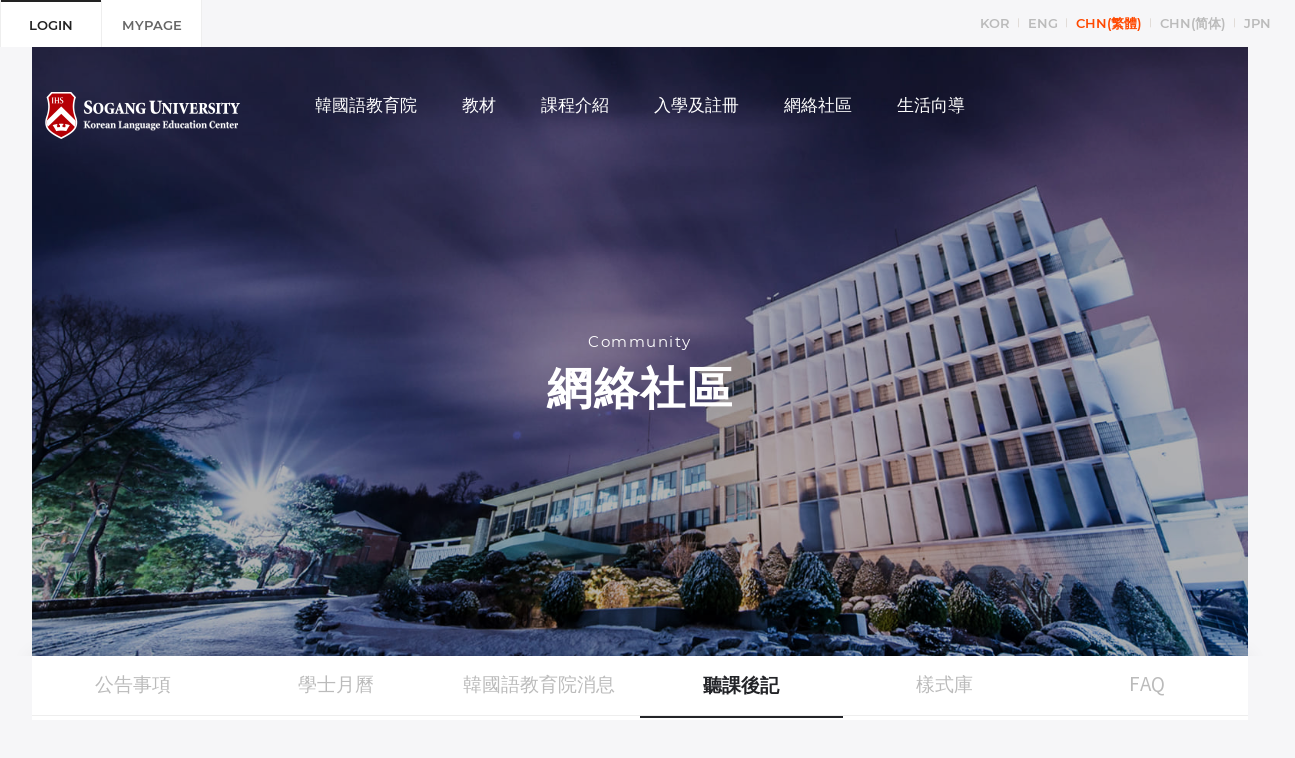

--- FILE ---
content_type: text/html; charset=UTF-8
request_url: https://klec.sogang.ac.kr/?url=/dep_04/4510.php&lang=bcha
body_size: 45866
content:
<!DOCTYPE html>
<html lang="zh-cht">

<head>
    <head>
    <meta charset="UTF-8">
	<meta http-equiv="X-UA-Compatible" content="IE=edge,chrome=1">
    <meta name="viewport" content="width=device-width, initial-scale=1">
    <meta name="format-detection" content="telephone=no"><!-- safari에서 숫자가 검정색으로 나오는 문제 해결 -->
    <meta name="description" content="西江大學韓國語教育院">
    <meta name="keywords" content="西江大學韓國語教育院">

    <title>西江大學韓國語教育院</title>

    <link rel="stylesheet" type="text/css" href="/fro_end_bcha/css/default.css">
	<link rel="stylesheet" type="text/css" href="/fro_end_bcha/css/animate.css">
    <link rel="stylesheet" type="text/css" href="/fro_end_bcha/css/main.css?250425">
    <link rel="stylesheet" type="text/css" href="/fro_end_bcha/css/sub.css?251217">
    <link rel="stylesheet" type="text/css" href="/fro_end_bcha/css/common.css?231220">
    <link rel="stylesheet" type="text/css" href="/fro_end_bcha/css/slick.css">
    <link rel="stylesheet" type="text/css" href="/fro_end_bcha/css/aos.css">
    <link rel="stylesheet" type="text/css" href="/fro_end_bcha/css/jquery.mCustomScrollbar.css">
    <link rel="stylesheet" type="text/css" href="/fro_end_bcha/css/program.css?250106">
	<link rel="stylesheet" type="text/css" href="/fro_end_bcha/css/popup_modal.css">


    <script src="/fro_end_bcha/js/jquery-3.3.1.min.js"></script>
    <script src="/fro_end_bcha/js/slick.min.js"></script>
    <script src="/fro_end_bcha/js/slick-animation.js"></script>
    <script src="/fro_end_bcha/js/btn-touch.js"></script>
    <script src="/fro_end_bcha/js/jquery.mCustomScrollbar.js"></script>
</head>
</head>

<body class="sub-body">
    <div class="headertop">
        <div class="inner cf">
            <div class="headertopmenu">
                <ul class="cf">
					                    <li><a href="/?url=/main/login.php">LOGIN</a></li>
										                    <li><a href="/?url=/mypage/1000.php">MYPAGE</a></li>
					                </ul>
            </div>
            <div class="headerlang">
                <ul class="cf">
                    <li ><a href="/?url=/dep_04/4510.php&lang=kor">KOR</a></li>
                    <li ><a href="/?url=/dep_04/4510.php&lang=eng">ENG</a></li>
                    <li class="on"><a href="/?url=/dep_04/4510.php&lang=bcha">CHN(繁體)</a></li> <!-- 번체 -->
					<li ><a href="/?url=/dep_04/4510.php&lang=chn">CHN(简体)</a></li> <!-- 간체 -->
                    <li ><a href="/?url=/dep_04/4510.php&lang=jpn">JPN</a></li>
                </ul>
            </div>
        </div>
    </div>
    <header class="header">
		<!--pc st-->
        <div class="header-wrap pc">
            <div class="header-inner">
                <h1 class="logo">
                    <a href="/"></a>
                </h1>
                <nav class="menu-container">
                    <ul class="menu">
                        <li class="menu-item">
                            <a href="javascript:void(0)">
                                <span>韓國語教育院</span>
                            </a>
                            <ul class="sub-menu">
                                <li class="menu-item">
                                    <a href="/?url=/dep_01/1100.php">院長致辭</a>
                                </li>
                                <li class="menu-item menu-item-has-3depth">
	                            <a href="/?url=/dep_01/1210.php">教育院簡介</a>
                                    <ul class="sub-menu">
                                        <li class="menu-item"><a href="/?url=/dep_01/1210.php"><span>概要</span></a></li>
                                        <li class="menu-item"><a href="/?url=/dep_01/1220.php"><span>特點與長處</span></a></li>
                                    </ul>
                                </li>
								<!--2025-07-21 사후관리 요청으로 이동
                                <li class="menu-item">
                                    <a href="/?url=/dep_01/1300.php">課程介紹宣傳冊</a>
                                </li>
								-->
                                <li class="menu-item menu-item-has-3depth">
	                            <a href="/?url=/dep_01/1430.php">教職員</a>
                                    <ul class="sub-menu">
										<!-- 2025-03-19 사후관리 요청에 의한 수정 <li class="menu-item"><a href="/?url=/dep_01/1430.php"><span>各国负责人</span></a></li> -->
										<li class="menu-item"><a href="/?url=/dep_01/1430.php"><span>韓語教育組<br>(招生・學事等)</span></a></li>
										<!-- 2025-11-17 사후관리 요청에 의한 수정 <li class="menu-item"><a href="/?url=/dep_01/1430.php"><span>入學·校務</span></a></li> -->
										<!-- 2025-11-17 사후관리 요청에 의한 수정 <li class="menu-item"><a href="/?url=/dep_01/1440.php"><span>人事·总务</span></a></li> -->
										<li class="menu-item"><a href="/?url=/dep_01/1410.php"><span>專任講師</span></a></li>
																				<li class="menu-item"><a href="/?url=/dep_01/1420.php"><span>优先专职讲师</span></a></li>
                                    </ul>
                                </li>
								                                <li class="menu-item">
                                    <a href="/?url=/dep_01/1600.php">設施介紹</a>
                                </li>
                                <li class="menu-item menu-item-has-3depth">
	                            <a href="/?url=/dep_01/1710.php">來訪路線</a>
                                    <ul class="sub-menu">
                                        <li class="menu-item"><a href="/?url=/dep_01/1710.php"><span>來訪路線</span></a></li>
                                        <li class="menu-item"><a href="https://wwwe.sogang.ac.kr/wwwe/campusmap.html#tmp" target="_blank"><span>校園地圖</span></a></li>
                                    </ul>
                                </li>
								<li class="menu-item">
									<a href="/?url=/dep_01/1800.php">西江韓國語教材角色</a>
                                </li>
                            </ul>
                        </li>
						<!-- 2025-06-16 사후관리 요청에 의한 '교재' 메뉴 추가 -->
						<li class="menu-item">
                            <a href="javascript:void(0)">
								<span>教材</span>
                            </a>
                            <ul class="sub-menu">
								<li class="menu-item">
                                    <a href="/?url=/dep_01/1510.php">正規課程(KGP200/KAP200)</a>
                                </li>
								<li class="menu-item">
                                    <a href="/?url=/dep_01/1530.php">夜間課程(KGP60)</a>
                                </li>
								<li class="menu-item">
                                    <a href="/?url=/dep_01/1560.php">教材購買處</a>
                                </li>
							</ul>
						</li>
                        <li class="menu-item">
                            <a href="javascript:void(0)">
                                								<span>課程介紹</span>
                            </a>
                            <ul class="sub-menu">
							    <li class="menu-item">
                                    <a href="/?url=/dep_01/1300.php">課程介紹宣傳冊</a>
                                </li>
                                <li class="menu-item menu-item-has-3depth">
	                            <a href="/?url=/dep_02/2100.php">正規課程</a>
                                    <ul class="sub-menu">
                                        <li class="menu-item"><a href="/?url=/dep_02/2111.php"><span>普通目標課程 - 上午班(KGP200)</span></a></li>
                                        <li class="menu-item"><a href="/?url=/dep_02/2121.php"><span>普通目標課程 - 下午班(KAP200)</span></a></li>
                                    </ul>
                                </li>
								                                <!-- 2026-01-28 사후관리 요청으로 숨김처리
								<li class="menu-item menu-item-has-3depth">
	                            <a href="/?url=/dep_02/2500.php">网络课程</a>
                                    <ul class="sub-menu">
                                       <li class="menu-item"><a href="/?url=/dep_02/2511.php"><span>网络课程(KOP60)</span></a></li>
                                    </ul>
                                </li>		
                                -->
								                                <li class="menu-item menu-item-has-3depth">
                                    <a href="/?url=/dep_02/2200.php">夜間課程</a>
                                    <ul class="sub-menu">
                                        <li class="menu-item"><a href="/?url=/dep_02/2211.php"><span>普通目標課程(KGP60)</span></a></li>
                                    </ul>
                                </li>
                                <li class="menu-item menu-item-has-3depth">
                                    <a href="/?url=/dep_02/2300.php">暑期遊學營</a>
                                    <ul class="sub-menu">
                                        <li class="menu-item"><a href="/?url=/dep_02/2311.php"><span>暑期遊學營(7月)</span></a></li>
                                        <li class="menu-item"><a href="/?url=/dep_02/2320.php"><span>暑期遊學營(8月)</span></a></li>
                                    </ul>
                                </li>
                                <li class="menu-item menu-item-has-3depth">
                                    <a href="/?url=/dep_02/2400.php">委托及特別課程</a>
                                    <ul class="sub-menu">
                                        <!-- <li class="menu-item"><a href="/?url=/dep_02/2411.php"><span>最高級特別課程</span></a></li> -->
                                        <li class="menu-item"><a href="/?url=/dep_02/2420.php"><span>外交官特別課程</span></a></li>
                                        <li class="menu-item"><a href="/?url=/dep_02/2430.php"><span>短期課程</span></a></li>
                                        <li class="menu-item"><a href="/?url=/dep_02/2440.php"><span>委託課程</span></a></li>
                                    </ul>
                                </li>
                                <li class="menu-item">
                                    <a href="/?url=/dep_01/1900.php">板橋校區</a>
                                </li>
                            </ul>
                        </li>
                        <li class="menu-item">
                            <a href="javascript:void(0)">
                                <span>入學及註冊</span>
                            </a>
                            <ul class="sub-menu">
                                <li class="menu-item">
                                    <a href="/?url=/dep_03/3500.php">年度學期日程</a>
                                </li>
                                <li class="menu-item">
                                    <a href="/?url=/dep_03/3100.php">註冊指南</a>
                                </li>
                                <li class="menu-item">
                                    <a href="/?url=/dep_03/3200.php">退款規則</a>
                                </li>
                                <li class="menu-item">
                                    <a href="/?url=/dep_03/3300.php">簽證及居留權</a>
                                </li>
                                <li class="menu-item">
                                    <a href="/?url=/dep_03/3400.php">校規</a>
                                </li>
                                <li class="menu-item">
                                    <a href="/?url=/dep_03/3600.php">獎學金</a>
                                </li>
                                <li class="menu-item">
                                    <a href="/?url=/dep_03/3700.php">特別授課</a>
                                </li>
								<li class="menu-item">
                                    <a href="/?url=/dep_03/3800.php">K-Culture Class</a>
                                </li>
                            </ul>
                        </li>
                        <li class="menu-item">
                            <a href="javascript:void(0)">
                                <span>網絡社區</span>
                            </a>
                            <ul class="sub-menu">
                                <li class="menu-item menu-item-has-3depth">
                                    <a href="/?url=/dep_04/4110.php">通知公告</a>
                                    <ul class="sub-menu">
                                        <li class="menu-item"><a href="/?url=/dep_04/4110.php"><span>教育院通知</span></a></li>
                                        <li class="menu-item"><a href="/?url=/dep_04/4120.php"><span>授课通知</span></a></li>
                                    </ul>
                                </li>
                                <li class="menu-item">
                                    <a href="/?url=/dep_04/4200.php">學士月曆</a>
                                </li>
                                <li class="menu-item">
                                    <a href="/?url=/dep_04/4300.php">韓國語教育院公告</a>
                                </li>
								                                <li class="menu-item menu-item-has-3depth">
                                    <a href="javascript:void(0)">聽課後記</a>
                                    <ul class="sub-menu">
                                        <li class="menu-item"><a href="/?url=/dep_04/4510.php"><span>正規課程</span></a></li>
                                        <li class="menu-item"><a href="/?url=/dep_04/4520.php"><span>暑期遊學營</span></a></li>
                                    </ul>
                                </li>
                                <li class="menu-item">
                                    <a href="/?url=/dep_04/4600.php">樣式庫</a>
                                </li>
                                <li class="menu-item">
                                    <a href="/?url=/dep_04/4700.php">FAQ</a>
                                </li>
                            </ul>
                        </li>
                        <li class="menu-item">
                            <a href="javascript:void(0)">
                                <span>生活向導</span>
                            </a>
                            <ul class="sub-menu">
                                <li class="menu-item">
                                    <a href="/?url=/dep_05/5100.php">外部機構文化活動</a>
                                </li>
                                <li class="menu-item">
                                    <a href="/?url=/dep_05/5200.php">語言交換</a>
                                </li>
                                <li class="menu-item">
                                    <a href="/?url=/dep_05/5300.php">投保指南</a>
                                </li>
                                <li class="menu-item">
                                    <a href="/?url=/dep_05/5400.php">宿舍</a>
                                </li>
                            </ul>
                        </li>
                    </ul>
                </nav>
                <ul class="gnb cf">
                    <li>
						                        <a href="/?url=/main/login.php" class="Mont_M">LOGIN</a>
						                    </li>
                    <li>
												<a href="/?url=/mypage/1000.php" class="Mont_M">
							MYPAGE
						</a>
						                    </li>
                </ul>
            </div>
        </div>
		<!--pc end-->

			<!--mob st-->
			<div class="header-wrap mob">
				<div class="header-inner">
					<h1 class="logo">
						<a href="/"></a>
					</h1>

					<nav class="mob-menu-container">
						<div class="menu-list">
						 <ul>
							<li class="cf">
								<a href="javascript:void(0)" class="dep01">
									<span>韓國語教育院</span>
	                            </a>
		                        <ul class="dep02">
			                        <li>
				                        <a href="/?url=/dep_01/1100.php">院長致辭</a>
					                </li>						         
	                                <li>
		                                <a href="javascript:void(0)" class="has-dep03">
			                                教育院簡介
				                            <span class="dep03-arrow"></span>
					                    </a>
	                                    <ul class="dep03">
		                                    <li>
			                                    <a href="/?url=/dep_01/1210.php">概要</a>
				                            </li>
					                        <li>
						                        <a href="/?url=/dep_01/1220.php">特點與長處</a>
							                </li>
	                                    </ul>
		                            </li>
									<!--2025-07-21 사후관리 요청으로 이동
									<li>
										 <a href="/?url=/dep_01/1300.php">課程介紹宣傳冊</a>
					                </li>
									-->
			                        <li>
				                        <a href="javascript:void(0)" class="has-dep03">
					                        教職員
						                    <span class="dep03-arrow"></span>
							            </a>
                                    <ul class="dep03">
										<li>
                                            <a href="/?url=/dep_01/1430.php">職員</a>
                                        </li>
                                        <li>
                                            <a href="/?url=/dep_01/1410.php">專任講師</a>
                                        </li>
                                       <!--  <li>
                                            <a href="/?url=/dep_01/1420.php">대우전임강사</a>
                                        </li> -->
                                    </ul>
                                </li>
																<li>
									 <a href="/?url=/dep_01/1600.php">設施介紹</a>
					            </li>
								<li>
									 <a href="/?url=/dep_01/1800.php">西江韓國語教材角色</a>
					            </li>
								<li>
                                    <a href="javascript:void(0)" class="has-dep03">
                                        來訪路線
                                        <span class="dep03-arrow"></span>
                                    </a>
                                    <ul class="dep03">
                                        <li>
                                            <a href="/?url=/dep_01/1710.php">來訪路線</a>
                                        </li>
                                        <li>
                                            <a href="https://wwwe.sogang.ac.kr/wwwe/campusmap.html#tmp" target="_blank"><span>校園地圖</span></a>
                                        </li>
                                    </ul>
                                </li>
                            </ul>
                        </li>
						<!-- 2025-06-16 사후관리 요청에 의한 '교재' 메뉴 추가 -->
						<li class="cf">
							<a href="javascript:void(0)" class="dep01">
								<span>教材</span>
							</a>
							<ul class="dep02">
								<li>
									<a href="/?url=/dep_01/1510.php">正規課程(KGP200/KAP200)</a>
								</li>	
								<li>
									<a href="/?url=/dep_01/1530.php">夜間課程(KGP60)</a>
								</li>
								<li>
									<a href="/?url=/dep_01/1560.php">教材購買處</a>
								</li>
							</ul>
						</li>
                        <li class="cf">
                            <a href="javascript:void(0)" class="dep01">
                                <span>課程介紹</span>
                            </a>
                            <ul class="dep02">
								<li>
									<a href="/?url=/dep_01/1300.php">課程介紹宣傳冊</a>
					            </li>
								<li>
                                    <a href="javascript:void(0)" class="has-dep03">
                                        正規課程
                                        <span class="dep03-arrow"></span>
                                    </a>
                                    <ul class="dep03">
                                        <li>
                                            <a href="/?url=/dep_02/2111.php">普通目標課程 - 上午班(KGP200)</a>
                                        </li>
                                        <li>
                                            <a href="/?url=/dep_02/2121.php">普通目標課程 - 下午班(KAP200)</a>
                                        </li>
                                    </ul>
                                </li>
                                <!-- 2026-01-28 사후관리 요청으로 숨김처리
								<li>
                                    <a href="javascript:void(0)" class="has-dep03">
                                        网络课程
                                        <span class="dep03-arrow"></span>
                                    </a>
                                    <ul class="dep03">
                                        <li>
                                            <a href="/?url=/dep_02/2211.php">网络课程(KOP60)</a>
                                        </li>
                                    </ul>
                                </li>
                                -->
                                <li>
                                    <a href="javascript:void(0)" class="has-dep03">
                                        夜間課程
                                        <span class="dep03-arrow"></span>
                                    </a>
                                    <ul class="dep03">
                                        <li>
                                            <a href="/?url=/dep_02/2211.php">普通目標課程(KGP60)</a>
                                        </li>
                                    </ul>
                                </li>
								<li>
                                    <a href="javascript:void(0)" class="has-dep03">
                                        暑期遊學營
                                        <span class="dep03-arrow"></span>
                                    </a>
                                    <ul class="dep03">
                                        <li>
                                            <a href="/?url=/dep_02/2311.php">暑期遊學營(7月)</a>
                                        </li>
										<li>
                                            <a href="/?url=/dep_02/2320.php">暑期遊學營(8月)</a>
                                        </li>
                                    </ul>
                                </li>
								<li>
                                    <a href="javascript:void(0)" class="has-dep03">
                                        委托及特別課程
                                        <span class="dep03-arrow"></span>
                                    </a>
                                    <ul class="dep03">
                                       <!--  <li>
                                            <a href="/?url=/dep_02/2411.php">最高級特別課程</a>
                                        </li> -->
										<li>
                                            <a href="/?url=/dep_02/2420.php">外交官特別課程</a>
                                        </li>
										<li>
                                            <a href="/?url=/dep_02/2430.php">短期課程</a>
                                        </li>
										<li>
                                            <a href="/?url=/dep_02/2440.php">委託課程</a>
                                        </li>
                                    </ul>
                                </li>
                            </ul>
                        </li>
                        <li class="cf">
                            <a href="javascript:void(0)" class="dep01">
                                <span>入學及註冊</span>
                            </a>
                            <ul class="dep02">
                                <li>
                                    <a href="/?url=/dep_03/3100.php">註冊指南</a>
                                </li>
                                <li>
                                    <a href="/?url=/dep_03/3200.php">退款規則</a>
                                </li>
                                <li>
                                    <a href="/?url=/dep_03/3300.php">簽證及居留權</a>
                                </li>
                            </ul>
                        </li>
                        <li class="cf">
                            <a href="javascript:void(0)" class="dep01">
                                <span>網絡社區</span>
                            </a>
                            <ul class="dep02">
                                <li>
                                    <a href="javascript:void(0)" class="has-dep03">
                                        通知公告
                                        <span class="dep03-arrow"></span>
                                    </a>
                                    <ul class="dep03">
                                        <li>
                                            <a href="/?url=/dep_04/4110.php">教育院通知</a>
                                        </li>
                                        <li>
                                            <a href="/?url=/dep_04/4120.php">授课通知</a>
                                        </li>
                                    </ul>
                                </li>
	                            <li>
									 <a href="/?url=/dep_04/4200.php">學期日程</a>
                                </li>
								<li>
									 <a href="/?url=/dep_04/4300.php">韓國語教育院公告</a>
                                </li>
								<li>
                                    <a href="javascript:void(0)" class="has-dep03">
                                        Photo Gallery
                                        <span class="dep03-arrow"></span>
                                    </a>
                                    <ul class="dep03">
                                        <li>
                                            <a href="/?url=/dep_04/4410.php">正規課程</a>
                                        </li>
                                        <li>
                                            <a href="/?url=/dep_04/4420.php">暑期遊學營</a>
                                        </li>
                                    </ul>
                                </li>
								<li>
                                    <a href="javascript:void(0)" class="has-dep03">
                                        수강후기
                                        <span class="dep03-arrow"></span>
                                    </a>
                                    <ul class="dep03">
                                        <li>
                                            <a href="/?url=/dep_04/4510.php">正規課程</a>
                                        </li>
                                        <li>
                                            <a href="/?url=/dep_04/4520.php">暑期遊學營</a>
                                        </li>
                                    </ul>
                                </li>
								<li>
									 <a href="/?url=/dep_04/4600.php">樣式庫</a>
                                </li>
								<li>
									 <a href="/?url=/dep_04/4700.php">FAQ</a>
                                </li>
                            </ul>
                        </li>
                        <li class="cf">
                            <a href="javascript:void(0)" class="dep01">
                                <span>生活向導</span>
                            </a>
                            <ul class="dep02">
                                <li>
                                    <a href="/?url=/dep_05/5100.php">外部機構文化活動</a>
                                </li>
                                <li>
                                    <a href="/?url=/dep_05/5200.php">語言交換</a>
                                </li>
                                <li>
                                    <a href="/?url=/dep_05/5300.php">投保指南</a>
                                </li>
                                <li>
                                    <a href="/?url=/dep_05/5400.php">宿舍</a>
                                </li>
                            </ul>
                        </li>
                    </ul>
                </div>
			</nav>

					<div class="gnb cf">
						<div class="headerlang">
							<li class="now"><a href="javascript:void(0) Mont_B">CHN(繁體)</a></li>
							<ul class="lang-box cf">
								<li><a href="/?url=/dep_04/4510.php&lang=kor">KOR</a></li>
								<li><a href="/?url=/dep_04/4510.php&lang=eng">ENG</a></li>
								<li><a href="/?url=/dep_04/4510.php&lang=chn">CHN(简体)</a></li>
								<li><a href="/?url=/dep_04/4510.php&lang=jpn">JPN</a></li>
							</ul>
						</div>
		                <div class="site-map"></div>
						
													<a href="/?url=/main/login.php" class="gnb-btn login-btn Mont_M">
								LOGIN
							</a>
																				<a href="/?url=/mypage/1000.php" class="gnb-btn my-btn Mont_M">
								MYPAGE
							</a>
									            </div>
				</div>
			</div>
		<!--mob end-->


    </header>

    
    <!--sub-->
    <main>
        <div class="sub-wrap cf">
            <div class="thema thema04 cf">
	<div class="thema-bg-container">
		<div class="thema-bg"></div>
	</div>
	<div class="thema-tit-wrap">
		<p class="Mont_R">Community</p>
		<h2 class="tit01">網絡社區</h2>
	</div>
</div>

<script src="/fro_end_bcha/js/thema.js" defer></script>
            <div class="sub-con sub-4510 cf">
                
<div class="sub-depth2-wrap">
	<ul class="sub-depth2 tab6 cf">
			<li class=""><a href="/?url=/dep_04/4110.php">公告事項</a></li>
			<li class=""><a href="/?url=/dep_04/4200.php">學士月曆
</a></li>
			<li class=""><a href="/?url=/dep_04/4300.php">韓國語教育院消息</a></li>
			<li class="on"><a href="/?url=/dep_04/4510.php">聽課後記
</a></li>
			<li class=""><a href="/?url=/dep_04/4600.php">樣式庫
</a></li>
			<li class=""><a href="/?url=/dep_04/4700.php">FAQ</a></li>
		</ul>
</div>               
                <div class="w1280 cf">
					<!--3차메뉴-->
					                    <ul class="sub-depth3 tab2 mt625 cf">
					                        <li class="on"><a href="/?url=/dep_04/4510.php" class="fs1125"><span>正規課程
</span></a></li>
					                        <li class=""><a href="/?url=/dep_04/4520.php" class="fs1125"><span>暑期遊學營


</span></a></li>
										<!--
                        <li><a href="/fro_end_bcha/html/dep_01/1520.php" class="fs1125"><span>WorkBook</span></a></li>
                        <li><a href="/fro_end_bcha/html/dep_01/1530.php" class="fs1125"><span>문법단어참고서</span></a></li>
                        <li><a href="/fro_end_bcha/html/dep_01/1540.php" class="fs1125"><span>CD/mp3 다운로드</span></a></li>
                        <li><a href="/fro_end_bcha/html/dep_01/1550.php" class="fs1125"><span>모범답안 다운로드</span></a></li>
						-->
                    </ul>					<h3 class="tit02">聽課後記</h3>
					
					<!--게시판 list 시작-->

						<script language=javascript>
function bbsWrite(){
	var url = "/index.php?pagetype=&pagekind=w&pageno=1&bbsid=00454&keyword=&keyfield=&category=&qstr=&pagetype=&category=&gopage=/index.php?url=/dep_04/4510.php|*lang=bcha";
	location.href = url;
}
</script>
<form name="SearchForm" id="SearchForm" method="get" action="/index.php" style="margin:0px">
<input type="hidden" name="pagetype" id="pagetype" value="">
<input type="hidden" name="pageno" id="pageno" value="1">
<input type="hidden" name="bbsid" id="bbsid" value="00454">
<input type="hidden" name="qstr" id="qstr" value="&pagetype=&category=">

<!--게시판 list 시작-->
<div class="bbs bbs-list bbs-list02">
	<!--게시판 검색창 시작-->
	<div class="bbs-top mt5 cf">
		<div class="search cf">
			<div class="sel-wrap">
				<select name="keyfield" id="keyfield">
					<option value="title" >标题</option>
					<option value="writer" >发表人</option>
					<option value="content" >Content</option>
				</select>
			</div>
			<div class="input-wrap">
				<input type="text" placeholder="검색어를 입력해주세요" name="keyword" value="">
				<a class="search-btn" href="javascript:SearchForm.submit();">搜索</a>
			</div>
		</div>
	</div>
	<!--게시판 검색창 끝-->
	<!--게시판 목록 시작-->
	<div class="bbs-table-wrap mt5">
		<table class="table01-sub">
			 <colgroup>
				<col width="10%">
								<col width="*">
												<col width="10%">
											  				<col width="10%">
			  			  			</colgroup>
			<thead>
				<tr>
					<th scope="col">号码</th>
			  					<th scope="col">标题</th>
			  			  					<th scope="col" class="bbs-pc">发表人</th>
			  			  			  					<th scope="col" class="bbs-pc">发表日期</th>
			  			  				</tr>
			</thead>
			<tbody>
			<!--한페이지당 10개씩 보이도록-->
								<tr>
				<td data-label="号码">1</td>
								<td data-label="标题">				
																					<a class="bbs-tit"  href="/index.php?pagetype=&rn=1&bbs_idx=2457&pageno=1&pagekind=c&bbsid=00454&keyword=&keyfield=&category=&qstr=&pagetype=&category=&gopage=/index.php?url=/dep_04/4510.php|*lang=bcha" hidefocus="true">
					
					[Creatrip] 聽課後記撰寫活動(+即可獲最多25,000回饋金)</a>
					&nbsp;					<!--새글 아이콘-->
					
																			</td>						
												<td class="bbs-pc" data-label="发表人">
																한국어교육원													
				</td>
																<td class="bbs-pc" data-label="发表日期">2025-05-12</td>
												
			</tr>
		
		
		
		
		
		
		
		
		
					</tbody>
		</table>
	</div>								
	<!--게시판 목록 끝-->

	<!--게시판 페이지 숫자 시작-->
	<div class="pagination Mont_B">
	<div class="page-num">
				<a href="#" class="first page-btn"></a>
						<a href="#" class="prev page-btn"></a>
										<a href="#" class="on">1</a>
									<a href="#" class="next page-btn"></a>
						<a href="#" class="last page-btn"></a>
			</div>
</div>	<!--게시판 페이지 숫자 끝-->

	<!--관리자일때 글쓰기 버튼 시작-->
	</div>
</form>
					<!--게시판 list 끝-->
					<!--게시판 list 시작-->
					<!--
						<div class="bbs bbs-list bbs-list02">
						</div>
					-->
					<!--게시판 list 끝-->
                </div>
            </div>
        </div>

		 <a class="js-fixed-top" href="#none">TOP</a>
 
 <div class="quick">
            <div class="quick-menu-wrap">
                <div class="quick-menu-inner">
                    <ul class="quick-menu">
                        <li>
                            <a href="/?url=/dep_01/1710.php">來訪路線<span class="ico ico01"></span></a>
                        </li>
						<!--
                        <li>
                            <a href="/?url=/dep_01/1900.php">一眼就能看見的節目<span class="ico ico02"></span></a>
                        </li>
						-->
						<li>
                            <a href="/?url=/dep_03/3100.php">搜索提交資料<span class="ico ico02"></span></a>
                        </li>
                        <li>
                            <a href="/?url=/dep_04/4300.php">教育院通知公告<span class="ico ico03"></span></a>
                        </li>
                        <li>
                            <a href="/?url=/dep_04/4110.php">通知公告<span class="ico ico04"></span></a>
                        </li>
						<!--
                        <li>
                            <a href="/?url=/dep_04/4200.php">學期日程<span class="ico ico05"></span></a>
                        </li>
						-->
                        <li>
                            <a href="/?url=/dep_03/3300.php">簽證指南<span class="ico ico06"></span></a>
                        </li>
                        <li>
                            <a href="/?url=/mypage/1200.php">證明書發放<span class="ico ico07"></span></a>
                        </li>
                        <li>
                            <a href="/?url=/dep_04/4600.php">樣式庫<span class="ico ico08"></span></a>
                        </li>
                    </ul>
                    <a href="javascript:void(0)" class="quick-btn"></a>
                </div>
            </div>
            <div class="quick-bg"></div>
        </div>
<!-- 2024-02-19 사후관리 삭제 요청
<div class="q-kakao">
	<a href="#none" class="kakao"></a>
	<div class="kakao-list">
		<ul>
			<li><a class="eng" href="http://pf.kakao.com/_VZxcSxb" target="_blank">ENG</a></li>
			<li><a class="chn" href="http://pf.kakao.com/_ZElrxb" target="_blank">CHN</a></li>
			<li><a class="jpn" href="http://pf.kakao.com/_jVlrxb" target="_blank">JPN</a></li>
		</ul>
	</div>
</div> -->	
    </main>

         <footer class="footer">
        <div class="footer-top cf">
            <div class="inner cf">
                <ul class="site-link">
                    <li>
                        <a href="http://sogang.ac.kr" target="_blank">西江大學</a>
                    </li>
					<li>
                        <a href="http://goabroad.sogang.ac.kr/enter/html/main/main.asp" target="_blank">西江大學國際處</a>
                    </li>
                    <li>
                        <a href="//koreanteachers.org" target="_blank">西江韓國語教師網</a>
                    </li>
                    <li>
                        <a href="http://www.hikorea.go.kr/" target="_blank">Hi Korea</a>
                    </li>
                    <li>
                        <a href="http://www.niied.go.kr" target="_blank">國立國際教育院</a>
                    </li>
					<li>
                        <a href="https://www.kf.or.kr/kf/main.do" target="_blank">KF</a>
                    </li>
                    <li>
                        <a href="http://www.topik.go.kr" target="_blank">TOPIK</a>
                    </li>
                </ul>
            </div>
        </div>
        <div class="footer-bottom cf">
            <nav class="footer-bottom-menu">
                <ul class="footer-menu">
                    <li><a href="http://www.sogang.ac.kr/notice/private_rule/privacy05.html" target="_blank">개인정보처리방침</a></li>
                    <li><a href="http://www.sogang.ac.kr/notice/private_rule/privacy04.html" target="_blank">개인정보보호관리규정</a></li>
                </ul>
                <p class="footer-info footer-info01 mt15 fs075 Mont_M">
                    <span>Korean Language Education Center, Sogang University 35 Baekbeom-ro, Mapo-gu, Seoul 04107, KOREA</span>
                </p>
                <p class="footer-info fs075 Mont_R">
                    <span>TEL (82-2) 705.8088~9</span>
                    <span>FAX (82-2) 701.6692</span>
                </p>
               <!--  <p class="footer-info fs075 Mont_R">
                    <span><span class="Mont_B">E-mail : Admission</span> &nbsp;&nbsp; sgklec1@sogang.ac.kr (Americas, Europe)</span>
                					<span>sgklec2@sogang.ac.kr(Asia,Oceania,Africa,Vietnam,Etc)</span>
                    <span>sgklec3@sogang.ac.kr(Chinese, University International Students)</span>
                    <span>sgklec4@sogang.ac.kr(KF/Japan)</span>
                </p>
                				<p class="footer-info fs075 Mont_R">
                    <span><span class="Mont_B">E-mail : After Admission</span> &nbsp;&nbsp; sgklec5@sogang.ac.kr (Asia,Oceania,Africa,Vietnam,Etc,Chinese, University International Students )</span>
                					<span>sgklec9@sogang.ac.kr (Americas, Europe, KF/Japan)</span>
                </p> -->
				<div class="footer-btn"><a href="/?url=/dep_01/1430.php&lang=bcha">联系方式(E-mail)</a></div>	
            </nav>
            <p class="copy mt15 fs0875 Mont_R">Copyright ⓒ 2021 Korean Language Education Center. All Rights Reserved.</p>
        </div>
    </footer>

	<script>
	if(window.matchMedia("screen and (max-width:480px)").matches) {
		// 관련사이트
		$("ul.site-link").click(function(){
			$(this).toggleClass("active");
		});
	}
	</script>	

    <script src="/fro_end_bcha/js/nav.js"></script>
    <script src="/fro_end_bcha/js/sub.js"></script>
</body>

</html>
<script>
  (function(i,s,o,g,r,a,m){i['GoogleAnalyticsObject']=r;i[r]=i[r]||function(){
  (i[r].q=i[r].q||[]).push(arguments)},i[r].l=1*new Date();a=s.createElement(o),
  m=s.getElementsByTagName(o)[0];a.async=1;a.src=g;m.parentNode.insertBefore(a,m)
  })(window,document,'script','//www.google-analytics.com/analytics.js','ga');

  ga('create', 'UA-65951511-1', 'auto');
  ga('send', 'pageview');

</script>
<script type="text/javascript">
	var iFrames = $('iframe');
	function iResize() {
			var minHeight = Number($(window).height()-121);
			for (var i = 0, j = iFrames.length; i < j; i++) {
				if( iFrames[i].contentWindow.document.body.offsetHeight>minHeight)
				   minHeight =  iFrames[i].contentWindow.document.body.offsetHeight;
				iFrames[i].style.height = minHeight + 'px';
			}
	}
</script>
<script>
var pagetime = "1769749325";
var runLogoutSession;
var logout_yn = "n";
$(document).ready(function() {
	/*
	* 로그인 타임아웃 
	*/
	var runLogoutTime;
	var logoutTime = 3600;

	countLogoutTime = function() {
		if(logoutTime===undefined || logoutTime==null) return false;

		var hour_str = parseInt(logoutTime/3600);
		var min_str = parseInt((logoutTime%3600)/60);
		var sec_str = logoutTime%60;
		
		if(min_str<10) min_str = "0"+min_str;
		if(sec_str<10) sec_str = "0"+sec_str;
		var time_str = min_str + " : " + sec_str;

		if(hour_str>0) time_str = time_str = hour_str + " : " + time_str;
		else time_str = "<span class='h_str'>"+hour_str + " : </span>" + time_str;
		//console.log(time_str);
		$("#logout_time").html( time_str );

		if(logoutTime<=20) {
			$("#logout_time").addClass("warning");
		} else if($("#logout_time").hasClass("warning")) {
			$("#logout_time").removeClass("warning");
		} else if(logoutTime==60){//2022-04-27 세션 연장 확인문구
			sesschk();
		}
		if (logoutTime<=0 && logout_yn=='n') { 
			location.href = "?log_out=y";
			return false;
		}else{ logoutTime--;}
	}

	setLogoutTime = function() {
		logoutTime = 1800;
	}

	extLogoutTime = function() {
		setLogoutTime();

		// title.php 로그인 서버 세션 체크 관련
		clearInterval(runLogoutSession);
		$.get( "/masterpage/data.login.php" , {"smode" : "update_pagetime"} , function(data, text) {
			pagetime = data.pagetime;
			runLogoutSession = setInterval( checklogoutSession, 5000 );
		}, "json");
	}

	countLogoutTime();
	runLogoutTime = setInterval(countLogoutTime, 1000);

	/*
	* 로그인 서버 세션 체크
	*/
	checklogoutSession = function() {
		$.get( "/masterpage/data.login.php" , {"smode" : "chk_login", "userid" : ""} , function(data, text) {
			if(data.chk_login=="0") {
				location.href = "?target_page=admin"; // 로그아웃
			} else if(data.chk_login=="-1") {
				location.href = "/"; // 세션 아이디 변경
			} else if(data.pagetime!=pagetime && typeof setLogoutTime=="function") {
				setLogoutTime(); // 시간연장
				pagetime = data.pagetime; // pagetime 동기화
			}
		}, "json");
	}
	runLogoutSession = setInterval( checklogoutSession, 5000 );

	// /bupum/title.php 에서 페이지 접속마다 연장 실행
});

    function sesschk() { //2022-04-27 세션연장 func
		
		var result =confirm("세션 연장하시겠습니까?");

        if (result==true) {
           extLogoutTime();
        } else {
           alert('세션 시간이 얼마남지 않았습니다. 연장해주세요');
        }
    }
</script>

</body>
</html>

--- FILE ---
content_type: text/css
request_url: https://klec.sogang.ac.kr/fro_end_bcha/css/default.css
body_size: 21126
content:

/*나눔스퀘어 서버용*/
@font-face {
font-family: 'NanumSquare_L';
src: url('../../fro_end_kor/fonts/NanumSquare_L.eot'); 
src: url('../../fro_end_kor/fonts/NanumSquare_L.eot?#iefix') format('embedded-opentype'),
    url('../../fro_end_kor/fonts/NanumSquare_L.woff') format('woff'),
    url('../../fro_end_kor/fonts/NanumSquare_L.ttf') format('truetype'),
    url('../../fro_end_kor/fonts/NanumSquare_L.svg#NanumSquare_L') format('svg');
font-weight: normal;
font-style: normal;
}

@font-face {
font-family: 'NanumSquare_R';
src: url('../../fro_end_kor/fonts/NanumSquare_R.eot');
src: url('../../fro_end_kor/fonts/NanumSquare_R.eot?#iefix') format('embedded-opentype'),
    url('../../fro_end_kor/fonts/NanumSquare_R.woff') format('woff'),
    url('../../fro_end_kor/fonts/NanumSquare_R.ttf') format('truetype'),
    url('../../fro_end_kor/fonts/NanumSquare_R.svg#NanumSquare_R') format('svg');
font-weight: normal;
font-style: normal;
}

@font-face {
font-family: 'NanumSquare_B';
src: url('../../fro_end_kor/fonts/NanumSquare_B.eot'); 
src: url('../../fro_end_kor/fonts/NanumSquare_B.eot?#iefix') format('embedded-opentype'),
    url('../../fro_end_kor/fonts/NanumSquare_B.woff') format('woff'),
    url('../../fro_end_kor/fonts/NanumSquare_B.ttf') format('truetype'),
    url('../../fro_end_kor/fonts/NanumSquare_B.svg#NanumSquare_B') format('svg');
font-weight: normal;
font-style: normal;
}

@font-face {
font-family: 'NanumSquare_EB';
src: url('../../fro_end_kor/fonts/NanumSquare_EB.eot'); 
src: url('../../fro_end_kor/fonts/NanumSquare_EB.eot?#iefix') format('embedded-opentype'),
    url('../../fro_end_kor/fonts/NanumSquare_EB.woff') format('woff'),
    url('../../fro_end_kor/fonts/NanumSquare_EB.ttf') format('truetype'),
    url('../../fro_end_kor/fonts/NanumSquare_EB.svg#NanumSquare_EB') format('svg');
font-weight: normal;
font-style: normal;
}

/*나눔스퀘어라운드 서버용*/
@font-face {
font-family: 'NanumSquare_RL';
src: url('../../fro_end_kor/fonts/NanumSquare_RL.eot'); 
src: url('../../fro_end_kor/fonts/NanumSquare_RL.eot?#iefix') format('embedded-opentype'),
    url('../../fro_end_kor/fonts/NanumSquare_RL.woff') format('woff'),
    url('../../fro_end_kor/fonts/NanumSquare_RL.ttf') format('truetype'),
    url('../../fro_end_kor/fonts/NanumSquare_RL.svg#NanumSquare_RL') format('svg');
font-weight: normal;
font-style: normal;
}

@font-face {
font-family: 'NanumSquare_RR';
src: url('../../fro_end_kor/fonts/NanumSquare_RR.eot'); 
src: url('../../fro_end_kor/fonts/NanumSquare_RR.eot?#iefix') format('embedded-opentype'),
    url('../../fro_end_kor/fonts/NanumSquare_RR.woff') format('woff'),
    url('../../fro_end_kor/fonts/NanumSquare_RR.ttf') format('truetype'),
font-weight: normal;
font-style: normal;
}

@font-face {
font-family: 'NanumSquare_RB';
src: url('../../fro_end_kor/fonts/NanumSquare_RB.eot'); 
src: url('../../fro_end_kor/fonts/NanumSquare_RB.eot?#iefix') format('embedded-opentype'),
    url('../../fro_end_kor/fonts/NanumSquare_RB.woff') format('woff'),
    url('../../fro_end_kor/fonts/NanumSquare_RB.ttf') format('truetype'),
font-weight: normal;
font-style: normal;
}

@font-face {
font-family: 'NanumSquare_REB';
src: url('../../fro_end_kor/fonts/NanumSquare_REB.eot'); 
src: url('../../fro_end_kor/fonts/NanumSquare_REB.eot?#iefix') format('embedded-opentype'),
    url('../../fro_end_kor/fonts/NanumSquare_REB.woff') format('woff'),
    url('../../fro_end_kor/fonts/NanumSquare_REB.ttf') format('truetype'),
font-weight: normal;
font-style: normal;
}

/*noto sans_서버용*/
@font-face {
font-family: 'NotoKr_BK';
src: url('../../fro_end_kor/fonts/NotoKr_BK.eot');
src: url('../../fro_end_kor/fonts/NotoKr_BK.eot?#iefix') format('embedded-opentype'),
    url('../../fro_end_kor/fonts/NotoKr_BK.woff2') format('woff2'),
    url('../../fro_end_kor/fonts/NotoKr_BK.woff') format('woff'),
    url('../../fro_end_kor/fonts/NotoKr_BK.ttf') format('truetype'),
    url('../../fro_end_kor/fonts/NotoKr_BK.svg#NotoKr_BK') format('svg');
font-weight: normal;
font-style: normal;
}

@font-face {
font-family: 'NotoKr_B';
src: url('../../fro_end_kor/fonts/NotoKr_B.eot');
src: url('../../fro_end_kor/fonts/NotoKr_B.eot?#iefix') format('embedded-opentype'),
    url('../../fro_end_kor/fonts/NotoKr_B.woff2') format('woff2'),
    url('../../fro_end_kor/fonts/NotoKr_B.woff') format('woff'),
    url('../../fro_end_kor/fonts/NotoKr_B.ttf') format('truetype'),
    url('../../fro_end_kor/fonts/NotoKr_B.svg#NotoKr_B') format('svg');
font-weight: normal;
font-style: normal;
}

@font-face {
font-family: 'NotoKr_DL';
src: url('../../fro_end_kor/fonts/NotoKr_DL.eot');
src: url('../../fro_end_kor/fonts/NotoKr_DL.eot?#iefix') format('embedded-opentype'),
    url('../../fro_end_kor/fonts/NotoKr_DL.woff2') format('woff2'),
    url('../../fro_end_kor/fonts/NotoKr_DL.woff') format('woff'),
    url('../../fro_end_kor/fonts/NotoKr_DL.ttf') format('truetype'),
    url('../../fro_end_kor/fonts/NotoKr_DL.svg#NotoKr_DL') format('svg');
font-weight: normal;
font-style: normal;
}

@font-face {
font-family: 'NotoKr_L';
src: url('../../fro_end_kor/fonts/NotoKr_L.eot');
src: url('../../fro_end_kor/fonts/NotoKr_L.eot?#iefix') format('embedded-opentype'),
    url('../../fro_end_kor/fonts/NotoKr_L.woff2') format('woff2'),
    url('../../fro_end_kor/fonts/NotoKr_L.woff') format('woff'),
    url('../../fro_end_kor/fonts/NotoKr_L.ttf') format('truetype'),
    url('../../fro_end_kor/fonts/NotoKr_L.svg#NotoKr_L') format('svg');
font-weight: normal;
font-style: normal;
}

@font-face {
font-family: 'NotoKr_M';
src: url('../../fro_end_kor/fonts/NotoKr_M.eot');
src: url('../../fro_end_kor/fonts/NotoKr_M.eot?#iefix') format('embedded-opentype'),
    url('../../fro_end_kor/fonts/NotoKr_M.woff2') format('woff2'),
    url('../../fro_end_kor/fonts/NotoKr_M.woff') format('woff'),
    url('../../fro_end_kor/fonts/NotoKr_M.ttf') format('truetype'),
    url('../../fro_end_kor/fonts/NotoKr_M.svg#NotoKr_M') format('svg');
font-weight: normal;
font-style: normal;
}

@font-face {
font-family: 'NotoKr_R';
src: url('../../fro_end_kor/fonts/NotoKr_R.eot');
src: url('../../fro_end_kor/fonts/NotoKr_R.eot?#iefix') format('embedded-opentype'),
    url('../../fro_end_kor/fonts/NotoKr_R.woff2') format('woff2'),
    url('../../fro_end_kor/fonts/NotoKr_R.woff') format('woff'),
    url('../../fro_end_kor/fonts/NotoKr_R.ttf') format('truetype'),
    url('../../fro_end_kor/fonts/NotoKr_R.svg#NotoKr_R') format('svg');
font-weight: normal;
font-style: normal;
}

@font-face {
font-family: 'NotoKr_T';
src: url('../../fro_end_kor/fonts/NotoKr_T.eot');
src: url('../../fro_end_kor/fonts/NotoKr_T.eot?#iefix') format('embedded-opentype'),
    url('../../fro_end_kor/fonts/NotoKr_T.woff2') format('woff2'),
    url('../../fro_end_kor/fonts/NotoKr_T.woff') format('woff'),
    url('../../fro_end_kor/fonts/NotoKr_T.ttf') format('truetype'),
    url('../../fro_end_kor/fonts/NotoKr_T.svg#NotoKr_T') format('svg');
font-weight: normal;
font-style: normal;
}

/* 영문폰트 */
@font-face {
font-family: 'Cabin_R', sans-serif;
src: url('../../fro_end_kor/fonts/Cabin_R.eot');
src: url('../../fro_end_kor/fonts/Cabin_R.eot?#iefix') format('embedded-opentype'),
    url('../../fro_end_kor/fonts/Cabin_R.woff2') format('woff2'),
    url('../../fro_end_kor/fonts/Cabin_R.woff') format('woff'),
    url('../../fro_end_kor/fonts/Cabin_R.ttf') format('truetype'),
    url('../../fro_end_kor/fonts/Cabin_R.svg#Cabin_R') format('svg');
}

@font-face {
font-family: 'Montserrat_TI';
src: url('../../fro_end_kor/fonts/Montserrat_TI.eot');
src: url('../../fro_end_kor/fonts/Montserrat_TI.eot?#iefix') format('embedded-opentype'),
    url('../../fro_end_kor/fonts/Montserrat_TI.woff2') format('woff2'),
    url('../../fro_end_kor/fonts/Montserrat_TI.woff') format('woff'),
    url('../../fro_end_kor/fonts/Montserrat_TI.ttf') format('truetype'),
    url('../../fro_end_kor/fonts/Montserrat_TI.svg#Montserrat_TI') format('svg');
}

@font-face {
font-family: 'Montserrat_T';
src: url('../../fro_end_kor/fonts/Montserrat_T.eot');
src: url('../../fro_end_kor/fonts/Montserrat_T.eot?#iefix') format('embedded-opentype'),
    url('../../fro_end_kor/fonts/Montserrat_T.woff2') format('woff2'),
    url('../../fro_end_kor/fonts/Montserrat_T.woff') format('woff'),
    url('../../fro_end_kor/fonts/Montserrat_T.ttf') format('truetype'),
    url('../../fro_end_kor/fonts/Montserrat_T.svg#Montserrat_T') format('svg');
}

@font-face {
font-family: 'Montserrat_SBI';
src: url('../../fro_end_kor/fonts/Montserrat_SBI.eot');
src: url('../../fro_end_kor/fonts/Montserrat_SBI.eot?#iefix') format('embedded-opentype'),
    url('../../fro_end_kor/fonts/Montserrat_SBI.woff2') format('woff2'),
    url('../../fro_end_kor/fonts/Montserrat_SBI.woff') format('woff'),
    url('../../fro_end_kor/fonts/Montserrat_SBI.ttf') format('truetype'),
    url('../../fro_end_kor/fonts/Montserrat_SBI.svg#Montserrat_SBI') format('svg');
}

@font-face {
font-family: 'Montserrat_SB';
src: url('../../fro_end_kor/fonts/Montserrat_SB.eot');
src: url('../../fro_end_kor/fonts/Montserrat_SB.eot?#iefix') format('embedded-opentype'),
    url('../../fro_end_kor/fonts/Montserrat_SB.woff2') format('woff2'),
    url('../../fro_end_kor/fonts/Montserrat_SB.woff') format('woff'),
    url('../../fro_end_kor/fonts/Montserrat_SB.ttf') format('truetype'),
    url('../../fro_end_kor/fonts/Montserrat_SB.svg#Montserrat_SB') format('svg');
}

@font-face {
font-family: 'Montserrat_R';
src: url('../../fro_end_kor/fonts/Montserrat_R.eot');
src: url('../../fro_end_kor/fonts/Montserrat_R.eot?#iefix') format('embedded-opentype'),
    url('../../fro_end_kor/fonts/Montserrat_R.woff2') format('woff2'),
    url('../../fro_end_kor/fonts/Montserrat_R.woff') format('woff'),
    url('../../fro_end_kor/fonts/Montserrat_R.ttf') format('truetype'),
    url('../../fro_end_kor/fonts/Montserrat_R.svg#Montserrat_R') format('svg');
}

@font-face {
font-family: 'Montserrat_MI';
src: url('../../fro_end_kor/fonts/Montserrat_MI.eot');
src: url('../../fro_end_kor/fonts/Montserrat_MI.eot?#iefix') format('embedded-opentype'),
    url('../../fro_end_kor/fonts/Montserrat_MI.woff2') format('woff2'),
    url('../../fro_end_kor/fonts/Montserrat_MI.woff') format('woff'),
    url('../../fro_end_kor/fonts/Montserrat_MI.ttf') format('truetype'),
    url('../../fro_end_kor/fonts/Montserrat_MI.svg#Montserrat_MI') format('svg');
}

@font-face {
font-family: 'Montserrat_M';
src: url('../../fro_end_kor/fonts/Montserrat_M.eot');
src: url('../../fro_end_kor/fonts/Montserrat_M.eot?#iefix') format('embedded-opentype'),
    url('../../fro_end_kor/fonts/Montserrat_M.woff2') format('woff2'),
    url('../../fro_end_kor/fonts/Montserrat_M.woff') format('woff'),
    url('../../fro_end_kor/fonts/Montserrat_M.ttf') format('truetype'),
    url('../../fro_end_kor/fonts/Montserrat_M.svg#Montserrat_M') format('svg');
}

@font-face {
font-family: 'Montserrat_LI';
src: url('../../fro_end_kor/fonts/Montserrat_LI.eot');
src: url('../../fro_end_kor/fonts/Montserrat_LI.eot?#iefix') format('embedded-opentype'),
    url('../../fro_end_kor/fonts/Montserrat_LI.woff2') format('woff2'),
    url('../../fro_end_kor/fonts/Montserrat_LI.woff') format('woff'),
    url('../../fro_end_kor/fonts/Montserrat_LI.ttf') format('truetype'),
    url('../../fro_end_kor/fonts/Montserrat_LI.svg#Montserrat_LI') format('svg');
}

@font-face {
font-family: 'Montserrat_L';
src: url('../../fro_end_kor/fonts/Montserrat_L.eot');
src: url('../../fro_end_kor/fonts/Montserrat_L.eot?#iefix') format('embedded-opentype'),
    url('../../fro_end_kor/fonts/Montserrat_L.woff2') format('woff2'),
    url('../../fro_end_kor/fonts/Montserrat_L.woff') format('woff'),
    url('../../fro_end_kor/fonts/Montserrat_L.ttf') format('truetype'),
    url('../../fro_end_kor/fonts/Montserrat_L.svg#Montserrat_L') format('svg');
}

@font-face {
font-family: 'Montserrat_I';
src: url('../../fro_end_kor/fonts/Montserrat_I.eot');
src: url('../../fro_end_kor/fonts/Montserrat_I.eot?#iefix') format('embedded-opentype'),
    url('../../fro_end_kor/fonts/Montserrat_I.woff2') format('woff2'),
    url('../../fro_end_kor/fonts/Montserrat_I.woff') format('woff'),
    url('../../fro_end_kor/fonts/Montserrat_I.ttf') format('truetype'),
    url('../../fro_end_kor/fonts/Montserrat_I.svg#Montserrat_I') format('svg');
}

@font-face {
font-family: 'Montserrat_ELI';
src: url('../../fro_end_kor/fonts/Montserrat_ELI.eot');
src: url('../../fro_end_kor/fonts/Montserrat_ELI.eot?#iefix') format('embedded-opentype'),
    url('../../fro_end_kor/fonts/Montserrat_ELI.woff2') format('woff2'),
    url('../../fro_end_kor/fonts/Montserrat_ELI.woff') format('woff'),
    url('../../fro_end_kor/fonts/Montserrat_ELI.ttf') format('truetype'),
    url('../../fro_end_kor/fonts/Montserrat_ELI.svg#Montserrat_ELI') format('svg');
}

@font-face {
font-family: 'Montserrat_EL';
src: url('../../fro_end_kor/fonts/Montserrat_EL.eot');
src: url('../../fro_end_kor/fonts/Montserrat_EL.eot?#iefix') format('embedded-opentype'),
    url('../../fro_end_kor/fonts/Montserrat_EL.woff2') format('woff2'),
    url('../../fro_end_kor/fonts/Montserrat_EL.woff') format('woff'),
    url('../../fro_end_kor/fonts/Montserrat_EL.ttf') format('truetype'),
    url('../../fro_end_kor/fonts/Montserrat_EL.svg#Montserrat_EL') format('svg');
}

@font-face {
font-family: 'Montserrat_EBI';
src: url('../../fro_end_kor/fonts/Montserrat_EBI.eot');
src: url('../../fro_end_kor/fonts/Montserrat_EBI.eot?#iefix') format('embedded-opentype'),
    url('../../fro_end_kor/fonts/Montserrat_EBI.woff2') format('woff2'),
    url('../../fro_end_kor/fonts/Montserrat_EBI.woff') format('woff'),
    url('../../fro_end_kor/fonts/Montserrat_EBI.ttf') format('truetype'),
    url('../../fro_end_kor/fonts/Montserrat_EBI.svg#Montserrat_EBI') format('svg');
}

@font-face {
font-family: 'Montserrat_EB';
src: url('../../fro_end_kor/fonts/Montserrat_EB.eot');
src: url('../../fro_end_kor/fonts/Montserrat_EB.eot?#iefix') format('embedded-opentype'),
    url('../../fro_end_kor/fonts/Montserrat_EB.woff2') format('woff2'),
    url('../../fro_end_kor/fonts/Montserrat_EB.woff') format('woff'),
    url('../../fro_end_kor/fonts/Montserrat_EB.ttf') format('truetype'),
    url('../../fro_end_kor/fonts/Montserrat_EB.svg#Montserrat_EB') format('svg');
}

@font-face {
font-family: 'Montserrat_BI';
src: url('../../fro_end_kor/fonts/Montserrat_BI.eot');
src: url('../../fro_end_kor/fonts/Montserrat_BI.eot?#iefix') format('embedded-opentype'),
    url('../../fro_end_kor/fonts/Montserrat_BI.woff2') format('woff2'),
    url('../../fro_end_kor/fonts/Montserrat_BI.woff') format('woff'),
    url('../../fro_end_kor/fonts/Montserrat_BI.ttf') format('truetype'),
    url('../../fro_end_kor/fonts/Montserrat_BI.svg#Montserrat_BI') format('svg');
}

@font-face {
font-family: 'Montserrat_B';
src: url('../../fro_end_kor/fonts/Montserrat_B.eot');
src: url('../../fro_end_kor/fonts/Montserrat_B.eot?#iefix') format('embedded-opentype'),
    url('../../fro_end_kor/fonts/Montserrat_B.woff2') format('woff2'),
    url('../../fro_end_kor/fonts/Montserrat_B.woff') format('woff'),
    url('../../fro_end_kor/fonts/Montserrat_B.ttf') format('truetype'),
    url('../../fro_end_kor/fonts/Montserrat_B.svg#Montserrat_B') format('svg');
}

@font-face {
font-family: 'Montserrat_BKI';
src: url('../../fro_end_kor/fonts/Montserrat_BKI.eot');
src: url('../../fro_end_kor/fonts/Montserrat_BKI.eot?#iefix') format('embedded-opentype'),
    url('../../fro_end_kor/fonts/Montserrat_BKI.woff2') format('woff2'),
    url('../../fro_end_kor/fonts/Montserrat_BKI.woff') format('woff'),
    url('../../fro_end_kor/fonts/Montserrat_BKI.ttf') format('truetype'),
    url('../../fro_end_kor/fonts/Montserrat_BKI.svg#Montserrat_BKI') format('svg');
}

@font-face {
font-family: 'Montserrat_Bk';
src: url('../../fro_end_kor/fonts/Montserrat_Bk.eot');
src: url('../../fro_end_kor/fonts/Montserrat_Bk.eot?#iefix') format('embedded-opentype'),
    url('../../fro_end_kor/fonts/Montserrat_Bk.woff2') format('woff2'),
    url('../../fro_end_kor/fonts/Montserrat_Bkc.woff') format('woff'),
    url('../../fro_end_kor/fonts/Montserrat_Bk.ttf') format('truetype'),
    url('../../fro_end_kor/fonts/Montserrat_Bk.svg#Montserrat_Bk') format('svg');
}

@font-face {
font-family: 'TmonTium';
src: url('../../fro_end_kor/fonts/TmonTium');
src: url('../../fro_end_kor/fonts/TmonTium.eot?#iefix') format('embedded-opentype'),
    url('../../fro_end_kor/fonts/TmonTium.woff2') format('woff2'),
    url('../../fro_end_kor/fonts/TmonTium.woff') format('woff'),
    url('../../fro_end_kor/fonts/TmonTium.ttf') format('truetype'),
   /* url('../../fro_end_kor/fonts/TmonTium.svg#TmonTium') format('svg');*/
}

@font-face {
font-family: 'TmonMonsori';
src: url('../../fro_end_kor/fonts/TmonMonsori');
src: url('../../fro_end_kor/fonts/TmonMonsori.eot?#iefix') format('embedded-opentype'),
    url('../../fro_end_kor/fonts/TmonMonsori.woff2') format('woff2'),
    url('../../fro_end_kor/fonts/TmonMonsori.woff') format('woff'),
    url('../../fro_end_kor/fonts/TmonMonsori.ttf') format('truetype'),
    url('../../fro_end_kor/fonts/TmonMonsori.svg#TmonMonsori') format('svg');
}



/*font------------------------------------------------------------------------------------------------------------------ */
.NS_L{ font-family: 'NanumSquare_L', sans-serif;}
.NS_R{ font-family: 'NanumSquare_R', sans-serif;}
.NS_B{ font-family: 'NanumSquare_B', sans-serif;}
.NS_EB{ font-family: 'NanumSquare_EB', sans-serif;}
.NS_RL{ font-family: 'NanumSquare_RL', sans-serif;}
.NS_RR{ font-family: 'NanumSquare_RR', sans-serif;}
.NS_RB{ font-family: 'NanumSquare_RB', sans-serif;}
.NS_REB{ font-family: 'NanumSquare_REB', sans-serif;}

.Nt_R{ font-family:'NotoKr_R', sans-serif !important; font-weight:normal;} 
.Nt_BK{ font-family:'NotoKr_BK', sans-serif !important; font-weight:bold;} 
.Nt_B{ font-family:'NotoKr_B', sans-serif !important; font-weight:bold;} 
.Nt_DL{ font-family:'NotoKr_DL', sans-serif !important; font-weight:lighter;} 
.Nt_L{ font-family:'NotoKr_L', sans-serif !important; font-weight:lighter;} 
.Nt_M{ font-family:'NotoKr_M', sans-serif !important; font-weight:600;} 
.Nt_T{ font-family:'NotoKr_T', sans-serif !important; font-weight:lighter;}

.Cabin{font-family: 'Cabin', sans-serif;}

.Mont_R{font-family: 'Montserrat_R', sans-serif;}
.Mont_L{font-family: 'Montserrat_L', sans-serif;}
.Mont_EL{font-family: 'Montserrat_EL', sans-serif;}
.Mont_M{font-family: 'Montserrat_M' , sans-serif;}
.Mont_SB{font-family: 'Montserrat_SB', sans-serif;}
.Mont_B{font-family: 'Montserrat_B' , sans-serif;}
.Mont_T{font-family: 'Montserrat_T' , sans-serif;}

.Tmon{font-family: 'TmonMonsori';}

/*set_up-----------------------------------------------------------------------------------------------------------------*/
*{box-sizing: border-box; -webkit-box-sizing:border-box; -moz-box-sizing:border-box; -webkit-font-smoothing: antialiased;  -moz-osx-font-smoothing: grayscale;}
html{font-size:16px;}
body{margin:0; padding:0; position:relative; font-family:'NotoKr_R' , sans-serif; font-weight:normal; width:100%; height:auto; color:#111111;} 

html, body, div, span, applet, object, iframe,h1, h2, h3, h4, h5, h6, p, blockquote, pre,a, abbr, acronym, address, big, cite, code,del, dfn, em, img, ins, kbd, q, s, samp,small, strike, strong, sub, sup, tt, var,
b, u, i, center,dl, dt, dd, ol, ul, li,fieldset, form, label, legend,table, caption, tbody, tfoot, thead, tr, th, td,article, aside, canvas, details, embed, figure, figcaption, footer, header, hgroup, menu, nav, output, ruby, section, summary,
time, mark, audio, video{margin:0; padding:0; border:0;}
ul, ol, dl{list-style:none;}
fieldset{border:none;}
legend{display:none;}
img{border:none;}

/*텍스트 밑줄 없애기*/
a{ text-decoration:none; }
a:link{ color:#231f20; text-decoration:none;}
a:visted{ color:#231f20; text-decoration:none;}
a:active{ color:#231f20; text-decoration:none;}
a:hover{ text-decoration:none;}

/*인용구*/
blockquote:before, blockquote:after,
q:before, q:after{content: ''; content: none;}
table{border-collapse: collapse;border-spacing: 0;}
blockquote, q{quotes: none;}

/* HTML5 display-role reset for older browsers */
article, aside, details, figcaption, figure, footer, header, hgroup, menu, nav, section, main{display: block;}

/*clearfix*/
.cf:after{clear:both; content:""; display:block;}

/*float*/
.FL {float:left}
.FR {float:right}

/*set_up-----------------------------------------------------------------------------------------------------------------*/

/*custom-----------------------------------------------------------------------------------------------------------------*/

/*추가 편의*/
a{color:#231f20;}
*:focus{outline:none; border:none;}

/*나눔스퀘어*/
h1, h2, h3, h4, h5, h6{font-family: 'NotoKr_B', sans-serif; font-weight:bold;}

select{border-radius:0; /* 아이폰 사파리 보더 없애기 */ -webkit-appearance:none; /* 화살표 없애기 for chrome*/ -moz-appearance:none; /* 화살표 없애기 for firefox*/ appearance:none; /* 화살표 없애기 공통*/}
select::-ms-expand{display:none; /* 화살표 없애기 for IE10, 11*/ }



--- FILE ---
content_type: text/css
request_url: https://klec.sogang.ac.kr/fro_end_bcha/css/animate.css
body_size: 2958
content:
@-webkit-keyframes fadeInRight {
  from {
    opacity: 0;
    -webkit-transform: translate3d(100%, 0, 0);
    transform: translate3d(100%, 0, 0);
  }

  to {
    opacity: 1;
    -webkit-transform: translate3d(0, 0, 0);
    transform: translate3d(0, 0, 0);
  }
}

@keyframes fadeInRight {
  from {
    opacity: 0;
    -webkit-transform: translate3d(100%, 0, 0);
    transform: translate3d(100%, 0, 0);
  }

  to {
    opacity: 1;
    -webkit-transform: translate3d(0, 0, 0);
    transform: translate3d(0, 0, 0);
  }
}

.fadeInRight {
  -webkit-animation-name: fadeInRight;
  animation-name: fadeInRight;
}

@media screen and (max-width:600px){
  @-webkit-keyframes fadeInUp {
    from {
      opacity: 0;
      -webkit-transform: translate3d(0, 100%, 0);
      transform: translate3d(0, 100%, 0);
    }

    to {
      opacity: 1;
      -webkit-transform: translate3d(0, 0, 0);
      transform: translate3d(0, 0, 0);
    }
  }

  @keyframes fadeInUp {
    from {
      opacity: 0;
      -webkit-transform: translate3d(0, 100%, 0);
      transform: translate3d(0, 100%, 0);
    }

    to {
      opacity: 1;
      -webkit-transform: translate3d(0, 0, 0);
      transform: translate3d(0, 0, 0);
    }
  }

  .fadeInUp {
    -webkit-animation-name: fadeInUp;
    animation-name: fadeInUp;
  }
}

.animated {
  -webkit-animation-duration: 1s;
  animation-duration: 1s;
  -webkit-animation-fill-mode: both;
  animation-fill-mode: both;
}

.infinite {
  -webkit-animation-iteration-count: infinite;
  animation-iteration-count: infinite;
}

.delay-01s {
  -webkit-animation-delay: 0.1s;
  animation-delay: 0.2s;
}

.delay-02s {
  -webkit-animation-delay: 0.3s;
  animation-delay: 0.3s;
}

.delay-03s {
  -webkit-animation-delay: 0.3s;
  animation-delay: 0.3s;
}

.delay-04s {
  -webkit-animation-delay: 0.4s;
  animation-delay: 0.4s;
}

.delay-05s {
  -webkit-animation-delay: 0.5s;
  animation-delay: 0.5s;
}

.delay-1s {
  -webkit-animation-delay: 1s;
  animation-delay: 1s;
}

.delay-2s {
  -webkit-animation-delay: 2s;
  animation-delay: 2s;
}

.delay-3s {
  -webkit-animation-delay: 3s;
  animation-delay: 3s;
}

.delay-4s {
  -webkit-animation-delay: 4s;
  animation-delay: 4s;
}

.delay-5s {
  -webkit-animation-delay: 5s;
  animation-delay: 5s;
}

.animated.fast {
  -webkit-animation-duration: 800ms;
  animation-duration: 800ms;
}

.animated.faster {
  -webkit-animation-duration: 500ms;
  animation-duration: 500ms;
}

.animated.slow {
  -webkit-animation-duration: 2s;
  animation-duration: 2s;
}

.animated.slower {
  -webkit-animation-duration: 3s;
  animation-duration: 3s;
}

@media (print), (prefers-reduced-motion) {
  .animated {
    -webkit-animation: unset !important;
    animation: unset !important;
    -webkit-transition: none !important;
    transition: none !important;
  }
}




--- FILE ---
content_type: text/css
request_url: https://klec.sogang.ac.kr/fro_end_bcha/css/main.css?250425
body_size: 84439
content:
body,html{overflow-x: hidden;background:#f6f6f8;}
html{scroll-behavior: smooth;}

html.on{overflow-y: hidden;}

/*상단팝업*/
div.popup-bg{display:none;}
div.popup-wrap{position:relative; width:100%; height:10rem; background:#3c4153; z-index:9999;}
div.popup-wrap div.top-popup{position:absolute; top:50%; left:50%; transform:translate(-50%, -50%); width:70%; }
div.popup-wrap div.top-popup div.t-pop{position:relative;}
div.popup-wrap div.top-popup div.t-pop div.txt{float:left; width:80%;}
div.popup-wrap div.top-popup div.t-pop div.txt > div{color:#fff; overflow:hidden;}
div.popup-wrap div.top-popup div.t-pop div.txt > div.tit{margin-bottom:0.5rem; color:#0adcc3; font-size:1.75rem; overflow:hidden; white-space:nowrap; text-overflow:ellipsis; font-family:"NotoKr_B"; font-weight:bold; letter-spacing:-0.025rem;}
div.popup-wrap div.top-popup div.t-pop div.txt > div.con{font-size:1rem;}
div.popup-wrap div.top-popup div.t-pop div.txt > div.con span.txt-line{display:block; width:100%; height:1.5rem; overflow:hidden; white-space:nowrap; text-overflow:ellipsis;}
div.popup-wrap div.top-popup div.t-pop a.link-btn{float:right; position:absolute; top:50%; right:0.3rem; transform:translateY(-50%); display:inline-block; width:9rem; height:2.5rem; line-height:2.5rem; background:#0adcc3; color:#001437; text-align:center; font-family:"Notokr_B"; font-weight:bold;}
div.popup-wrap div.top-popup button.slick-arrow{position:absolute; top:50%; transform:translateY(-50%); width:2rem; height:2rem; border-radius:50%; background:rgba(255, 255, 255, 0.2); font-size:0; text-indent:-9999px;}
div.popup-wrap div.top-popup button.slick-arrow:after{content:""; position:absolute; top:50%; left:50%; transform:translate(-50%, -50%); display:block; width:1rem; height:1rem; background:url("/fro_end_bcha/img/section04-arrow-off.png") center no-repeat;}
div.popup-wrap div.top-popup button.slick-arrow.slick-prev{left:-14rem; }
div.popup-wrap div.top-popup button.slick-arrow.slick-prev:after{transform:translate(-50%, -50%) rotate(180deg);}
div.popup-wrap div.top-popup button.slick-arrow.slick-next{left:-11rem;}
div.popup-wrap div.close{position:absolute; top:50%; right:3rem; transform:translateY(-50%);}
div.popup-wrap div.close label{margin-right:0.5rem; color:#fff;}
div.popup-wrap div.close label input[type="checkbox"]{-webkit-appearance:checkbox; appearance:checkbox;}
div.popup-wrap div.close a.close-btn{display:inline-block; vertical-align:middle;}
div.popup-wrap div.close a.close-btn img{display:inline-block; width:2rem; height:2rem;}
/* 2023-03-08 이채림 요청에 의한 스타일 변경 */
div.popup-wrap{background:#b60005;}
div.popup-wrap div.top-popup div.t-pop div.txt > div.tit{font-size:2rem; color:#fff;}
div.popup-wrap div.top-popup div.t-pop a.link-btn{background:#fff; color:#b60005;}

/*headertop*/
div.headertop{position:relative;width: 100%;z-index: 800;background: #f6f6f8;height: 3.125rem;overflow: hidden;}
div.headertop > div.inner {margin: 0 3.125rem;height: 100%;}
div.headertop > div.inner div.headertopmenu {float:left; border-left:1px solid #eeeeee; border-right:1px solid #eeeeee; } 
div.headertop > div.inner div.headertopmenu li {float:left;}
div.headertop > div.inner div.headertopmenu li a {display:block; line-height: 3.125rem; text-align:center; width:100px; background-color:#fff; border-left: 1px solid #eeeeee; font-size:0.875rem; font-weight: 600; color:#666666; border-top: 2px solid #fff;font-family: 'Montserrat_SB', sans-serif;}
div.headertop > div.inner div.headertopmenu li:first-child a {border-top: 2px solid #222222; border-left: 0; color:#222222; line-height: 3.125rem;}

div.headertop > div.inner div.headerlang{float:right;}
div.headertop > div.inner div.headerlang li {float:left;position:relative; padding-right: 0.625rem; margin-right:0.625rem; }
div.headertop > div.inner div.headerlang li:after {content:""; position:absolute; width:1px; height:0.625rem; right:0; top:50%;transform:translateY(-50%); background-color:#E1DCD8;}
div.headertop > div.inner div.headerlang li:last-child{margin-right: 0;}
div.headertop > div.inner div.headerlang li:last-child:after{display: none;}
div.headertop > div.inner div.headerlang li a {display:block;font-size:13px;line-height: 3.125rem;letter-spacing: -0.25px;color:#bbbbbb;font-weight: 600;font-family: 'Montserrat_SB', sans-serif;}
div.headertop > div.inner div.headerlang li.on a {color:#ff4900}

/*header*/
header.header{z-index: 500;width: 100%;height: 11.5rem;}
header div.header-wrap{position: relative;height: 100%;width: 100%;}
header div.header-wrap div.header-inner{width: 100%;height: 100%;position: relative;}
header h1.logo {width: 196px; height: 47px; position: absolute;left: 6.25rem;top: 3rem;transform: translateY(0%);z-index: 10;-webkit-transition: top 300ms;transition: top 300ms;background: url("/fro_end_bcha/img/header-logo-w.png") center no-repeat;background-size: 100%;}
header h1.logo > a {width: 100%;height: 100%;display: block;}
nav.menu-container {display: block;width: 100%;position: relative;font-size: 0;line-height: 1;text-align: center;z-index: 9;}
nav.menu-container  ul.menu {display: inline-block;vertical-align: top;}
nav.menu-container  ul.menu:after {content: '';display: table;clear: both;}
nav.menu-container  ul.menu a {display: block;line-height: 1.7;-webkit-transition: all 0.3s;transition: all 0.3s;color: #fff;position: relative;z-index: 2;}

/* 1depth */
nav.menu-container ul.menu > li {display: inline-block;vertical-align: top;position: relative;}
nav.menu-container ul.menu > li > a {padding: 3rem 1.5rem 2rem;font-size: 1.125rem;font-weight: 400;}
nav.menu-container ul.menu > li > a > span {font-weight: 400;}
nav.menu-container ul.menu > li > a:after,
nav.menu-container ul.menu > li.current-page-ancestor > a:after{content:""; position:absolute; top:2.75rem; left:50%; -webkit-transform: translateX(-50%); -ms-transform: translateX(-50%); transform: translateX(-50%); width:0.3125rem; height:0.3125rem; background:#fff; border-radius:50%; -webkit-transition: 300ms; transition:300ms;}
nav.menu-container ul.menu > li > a:after{opacity:0;-webkit-transform: scale(0);-ms-transform: scale(0);transform: scale(0);-webkit-transform-origin: center;-ms-transform-origin: center;transform-origin: center;}
nav.menu-container ul.menu > li:hover > a:after,
nav.menu-container ul.menu > li.current-page-ancestor > a:after,
nav.menu-container ul.menu > li.current-menu-item > a:after {opacity:1;-webkit-transform: scale(1) translateX(-50%);-ms-transform: scale(1) translateX(-50%);transform: scale(1) translateX(-50%);}
nav.menu-container ul.menu > li > a:hover:after,
nav.menu-container ul.menu > li.current-page-ancestor > a:after{ background:#ccc;}

/* 2depth */
nav.menu-container ul.menu > li > ul {padding:1.25rem 0 1.75rem 0;position: absolute;left: 50%;top: 6.5rem;width: 12.5rem;background: #232428;color:#fff;transform: translateX(-50%);opacity: 0;visibility: hidden;}
nav.menu-container ul.menu > li > ul:after {content: '';display: block;width: 100%;height: 100%;position: absolute;left: 0;top: 0;-webkit-box-shadow: 6px 2px 21px 0px rgba(0, 0, 0, 0.2);box-shadow: 6px 2px 21px 0px rgba(0, 0, 0, 0.2);z-index: 1;}
nav.menu-container ul.menu > li:last-child ul {border-right: 0;}
nav.menu-container ul.menu > li > ul > li >  a{padding: 0.5rem 1.5rem;font-size: 1rem;font-weight: 400;text-align: left;color: #fff;position: relative;}
nav.menu-container ul.menu > li > ul > li {display: block; position: relative;}
nav.menu-container ul.menu > li > ul > li.menu-item-has-3depth > a:after{content:"";position:absolute;right: 1.25rem;width: 0.875rem;height: 0.875rem;top: 50%;transform: translateY(-50%);background: url("/fro_end_bcha/img/menu-item-has-3depth.svg") center no-repeat;background-size: cover;}
nav.menu-container ul.menu > li > ul > li:hover > a,
nav.menu-container ul.menu > li > ul > li.current-menu-item > a,
nav.menu-container ul.menu > li > ul > li.current-page-ancestor > a {color: #fff;}
nav.menu-container ul.menu > li > ul > li > a span{display: inline-block;padding-bottom: 2px;position: relative;}
nav.menu-container ul.menu > li > ul > li > a > span:before {content: '';display: block;width: 0;height: 1px;position: absolute;left: 0;bottom: 0;background: #fff;z-index: 2;-webkit-transition: width 400ms;transition: width 400ms;-webkit-transition-timing-function: cubic-bezier(0.165, 0.840, 0.440, 1.000);transition-timing-function: cubic-bezier(0.165, 0.840, 0.440, 1.000);}
nav.menu-container ul.menu > li > ul > li:hover > a > span:before,
nav.menu-container ul.menu > li > ul > li > a:hover > span:before,
nav.menu-container ul.menu > li > ul > li.current-menu-item > a > span:before,
nav.menu-container ul.menu > li > ul > li.current-page-ancestor > a > span:before {width: 100%;}

/* 3depth */
nav.menu-container ul.menu .sub-menu > li > ul.sub-menu {display:none;position: absolute;left: 200px;top: 50%;background: #fff;width: 195px;margin-top: -62px;-webkit-box-shadow: 2px 2px 21px 0px rgba(0, 0, 0, 0.08);box-shadow: 2px 2px 21px 0px rgba(0, 0, 0, 0.08);padding:1.25rem 0;}
nav.menu-container ul.menu .sub-menu > li:hover > ul.sub-menu {display: block;}

nav.menu-container ul.menu .sub-menu > li:first-child > ul.sub-menu {top: 0;margin: 0;}
nav.menu-container ul.menu .sub-menu > li > ul.sub-menu  a {padding: 6px 26px;font-size: 0.87rem;font-weight: 400;text-align: left; color: #999;}
nav.menu-container ul.menu .sub-menu > li > ul.sub-menu {overflow: hidden;}
nav.menu-container ul.menu .sub-menu > li > ul.sub-menu a:hover,
nav.menu-container ul.menu .sub-menu > li > ul.sub-menu  li.current-menu-item a {color: #232428;}
nav.menu-container ul.menu .sub-menu > li > ul.sub-menu a > span {display: inline-block;position: relative;}
nav.menu-container ul.menu .sub-menu > li > ul.sub-menu a > span:before {content: '';display: block;width: 0;height: 1px;position: absolute;left: 0;bottom: 0;background: #232428;z-index: 2;-webkit-transition: width 400ms;transition: width 400ms;-webkit-transition-timing-function: cubic-bezier(0.165, 0.840, 0.440, 1.000);transition-timing-function: cubic-bezier(0.165, 0.840, 0.440, 1.000);}
nav.menu-container ul.menu .sub-menu > li > ul.sub-menu a:hover > span:before,
nav.menu-container ul.menu .sub-menu > li > ul.sub-menu  li.current-menu-item a > span:before {width: 100%;}

/*gnb*/
ul.gnb{position: absolute;right: 6.25rem;top: 50%;transform: translateY(-50%);z-index: 10;}
ul.gnb > li{float:left;}
ul.gnb li:nth-of-type(1){margin-right: 0.5rem;}
ul.gnb > li > a{padding: 0 0.75rem;display: block;border: 1px solid #b5b5b5;transition: 0.3s;-webkit-transition: 0.3s;-o-transition: 0.3s;-ms-transition: 0.3s;-moz-transition: 0.3s;height: 2.5rem;line-height: 2.5rem;font-size: 0.875rem;text-align: center;opacity: 0;visibility: hidden;}


/*header scroll 활성화*/
header.shrink{position:fixed; height: 4.6875rem;top: 0;padding-top: 0;background: #fff;-webkit-transition: height 800ms, top 290ms,background 600ms,padding 800ms;transition: height 800ms, top 290ms,background 600ms,padding 800ms;}
header.header.shrink div.header-wrap{ -webkit-box-shadow: 0 2px 0px -1px rgba(0, 0, 0, .05); box-shadow: 0 2px 0px -1px rgba(0, 0, 0, .05); -webkit-transition: -webkit-box-shadow 400ms; transition: -webkit-box-shadow 400ms; transition: box-shadow 400ms; transition: box-shadow 400ms, -webkit-box-shadow 400ms}
header.shrink h1.logo{top:50%;transform: translateY(-50%);background: url("/fro_end_bcha/img/header-logo-b.png") center no-repeat;background-size: 100%;}
header.shrink nav.menu-container ul.menu > li.menu-item > a{color:#231f20;}
header.shrink nav.menu-container ul.menu > li > a{padding:1.5rem 1.5rem 2rem;}
header.shrink nav.menu-container ul.menu > li > a:after{top:1.25rem;}
header.shrink nav.menu-container ul.menu > li > ul{top:4.6875rem;}
/*2depth 활성화*/
nav.menu-container ul.menu > li > ul.on{opacity: 1;visibility: visible;}
/*gnb 활성화*/
header.shrink ul.gnb > li > a{opacity: 1;visibility: visible;}


/*main-bg*/
div.main-visual {position: absolute;top: 0;left:0;width: 100%;height: 37.5rem;background: rgba(0,0,0,0.8);z-index: 9;display: none;}

/*quick menu*/
div.quick div.quick-menu-wrap {position: fixed;top: 0;left: 0;width: auto;height: auto;z-index: 600;}
div.quick div.quick-menu-wrap div.quick-menu-inner {position: fixed;bottom:3rem;right: 2.5rem;transition:all 0.3s;-webkit-transition:all 0.3s; -o-transition:all 0.3s; -ms-transition:all 0.3s; -moz-transition:all 0.3s;text-align: right;}
div.quick a.quick-btn {display: inline-block;padding:22px 0 0 0;width:5.625rem;height:5.625rem;background:url("/fro_end_bcha/img/quick-menu-bg.png") center no-repeat;border-radius:50%;box-shadow:0 10px 24px rgba(0,0,0,0.4);background-size:100%;z-index: 10;transition:all 0.3s;-webkit-transition:all 0.3s; -o-transition:all 0.3s; -ms-transition:all 0.3s; -moz-transition:all 0.3s;opacity:0;visibility: hidden;}
div.quick a.quick-btn.close{z-index: 600;background-image: none;border: 2px solid #fff;position: absolute;bottom: auto;right: 0;}
div.quick a.quick-btn.close:before {content: "";width: 2.25rem;height: 2.25rem;display: block;background: url("/fro_end_bcha/img/quick-menu-close.svg") center no-repeat;background-size:cover;left: 50%;top: 50%;position: absolute;transform: translate(-50%,-50%);}
div.quick div.quick-bg{width: 100vw;height: 100vh;background: rgba(0,0,0,0.8);position: fixed;top: 0;left: 0;z-index: 500;opacity: 0;visibility: hidden;}
div.quick div.quick-menu-wrap div.quick-menu-inner > ul.quick-menu{display: none;}
div.quick div.quick-menu-wrap div.quick-menu-inner > ul.quick-menu li > a {display: block;padding: 1.75rem 5rem 1.75rem 0;font-size: 1.125rem;color:#fff;text-align: right;position: relative;}
div.quick div.quick-menu-wrap div.quick-menu-inner > ul.quick-menu li > a > span.ico {width: 3.75rem;height: 3.75rem;position: absolute;right: 0;border-radius: 50%;top: 50%;transform: translateY(-50%);background: #fff;transition:all 0.3s;-webkit-transition:all 0.3s; -o-transition:all 0.3s; -ms-transition:all 0.3s; -moz-transition:all 0.3s;}
div.quick div.quick-menu-wrap div.quick-menu-inner > ul.quick-menu li > a > span.ico:before {content: "";width: 2rem;height: 2rem;position: absolute;display: block;left: 50%;transform: translate(-50%,-50%);top: 50%;transition:all 0.3s;-webkit-transition:all 0.3s; -o-transition:all 0.3s; -ms-transition:all 0.3s; -moz-transition:all 0.3s;}
div.quick div.quick-menu-wrap div.quick-menu-inner > ul.quick-menu li > a > span.ico01:before{background:url("/fro_end_bcha/img/quick-menu-ico01-off.svg") center no-repeat;background-size: cover;width:2.5rem;height:2.5rem;}
div.quick div.quick-menu-wrap div.quick-menu-inner > ul.quick-menu li > a > span.ico02:before{background:url("/fro_end_bcha/img/quick-menu-ico02-off.svg") center no-repeat;background-size: cover;}
div.quick div.quick-menu-wrap div.quick-menu-inner > ul.quick-menu li > a > span.ico03:before{background:url("/fro_end_bcha/img/quick-menu-ico03-off.svg") center no-repeat;background-size: cover;}
div.quick div.quick-menu-wrap div.quick-menu-inner > ul.quick-menu li > a > span.ico04:before{background:url("/fro_end_bcha/img/quick-menu-ico04-off.svg") center no-repeat;background-size: cover;}
div.quick div.quick-menu-wrap div.quick-menu-inner > ul.quick-menu li > a > span.ico05:before{background:url("/fro_end_bcha/img/quick-menu-ico05-off.svg") center no-repeat;background-size: cover;}
div.quick div.quick-menu-wrap div.quick-menu-inner > ul.quick-menu li > a > span.ico06:before{background:url("/fro_end_bcha/img/quick-menu-ico06-off.svg") center no-repeat;background-size: cover;}
div.quick div.quick-menu-wrap div.quick-menu-inner > ul.quick-menu li > a > span.ico07:before{background:url("/fro_end_bcha/img/quick-menu-ico07-off.svg") center no-repeat;background-size: cover;}
div.quick div.quick-menu-wrap div.quick-menu-inner > ul.quick-menu li > a > span.ico08:before{background:url("/fro_end_bcha/img/quick-menu-ico08-off.svg") center no-repeat;background-size: cover;}
div.quick div.quick-menu-wrap div.quick-menu-inner > ul.quick-menu li > a:hover > span.ico{background:#ff4900;}
div.quick div.quick-menu-wrap div.quick-menu-inner > ul.quick-menu li > a:hover > span.ico01:before{background:url("/fro_end_bcha/img/quick-menu-ico01-on.svg") center no-repeat;background-size: cover;}
div.quick div.quick-menu-wrap div.quick-menu-inner > ul.quick-menu li > a:hover > span.ico02:before{background:url("/fro_end_bcha/img/quick-menu-ico02-on.svg") center no-repeat;background-size: cover;}
div.quick div.quick-menu-wrap div.quick-menu-inner > ul.quick-menu li > a:hover > span.ico03:before{background:url("/fro_end_bcha/img/quick-menu-ico03-on.svg") center no-repeat;background-size: cover;}
div.quick div.quick-menu-wrap div.quick-menu-inner > ul.quick-menu li > a:hover > span.ico04:before{background:url("/fro_end_bcha/img/quick-menu-ico04-on.svg") center no-repeat;background-size: cover;}
div.quick div.quick-menu-wrap div.quick-menu-inner > ul.quick-menu li > a:hover > span.ico05:before{background:url("/fro_end_bcha/img/quick-menu-ico05-on.svg") center no-repeat;background-size: cover;}
div.quick div.quick-menu-wrap div.quick-menu-inner > ul.quick-menu li > a:hover > span.ico06:before{background:url("/fro_end_bcha/img/quick-menu-ico06-on.svg") center no-repeat;background-size: cover;}
div.quick div.quick-menu-wrap div.quick-menu-inner > ul.quick-menu li > a:hover > span.ico07:before{background:url("/fro_end_bcha/img/quick-menu-ico07-on.svg") center no-repeat;background-size: cover;}
div.quick div.quick-menu-wrap div.quick-menu-inner > ul.quick-menu li > a:hover > span.ico08:before{background:url("/fro_end_bcha/img/quick-menu-ico08-on.svg") center no-repeat;background-size: cover;}

/* quick-kakao */
div.q-kakao{position:fixed; bottom:0; right:2.5rem; z-index:600; opacity:0; visibility:hidden; transition:0.4s;}
div.q-kakao a.kakao{display:block; width:5.625rem; height:5.625rem; border-radius:50%; background:#fae100 url("/fro_end_kor/img/ic-kakao.png") center / 50% auto no-repeat; box-shadow:0 10px 24px rgba(0, 0, 0, 0.3);}
div.q-kakao div.kakao-list{display:none; position:absolute; bottom:5.625rem; right:0; width:9rem; padding:0.5rem; background:#fff; box-shadow:0 0 10px rgba(0, 0, 0, 0.3);}
div.q-kakao div.kakao-list ul li{display:block; width:100%; margin-bottom:0.3rem;}
div.q-kakao div.kakao-list ul li:last-child{margin-bottom:0;}
div.q-kakao div.kakao-list ul li a{display:block; width:100%; height:2.5rem; line-height:2.5rem; padding-left:0.8rem; background:#fae100; font-family:"Montserrat_SB";}
div.q-kakao div.kakao-list ul li a:before{content:""; display:inline-block; width:1.25rem; height:1.25rem; margin-right:0.5rem; background:url("/fro_end_kor/img/ic-kakao.png") center / cover no-repeat; vertical-align:middle;}
div.q-kakao div.kakao-list ul li a:after{content:""; display:inline-block; width:18px; height:6px; background:url("/fro_end_kor/img/kakao-arrow.png") center no-repeat; margin-left:1.25rem; vertical-align:middle;}
div.q-kakao div.kakao-list ul li:last-child a{border-bottom:0;}
div.q-kakao.shrink{opacity:1; visibility:visible; bottom:14.5rem;}
div.q-kakao.on{z-index:0;}

/*quick 활성화*/
div.quick.shrink a.quick-btn {opacity: 1;visibility: visible;}
div.quick.shrink div.quick-menu-wrap div.quick-menu-inner{bottom:8rem;}
div.quick.on div.quick-menu-wrap{width:100vw;height: 100vh;}
div.quick.on div.quick-menu-wrap div.quick-menu-inner{position: absolute;top:7.5rem;}
div.quick.on div.quick-bg{opacity: 1;visibility: visible;}
div.quick.on div.quick-menu-wrap div.quick-menu-inner > ul.quick-menu{display: block;margin-bottom:1.5rem;}

/*quick-top*/
a.js-fixed-top{position:fixed; bottom:3rem; right:3rem; display:block; width:4.5rem; height:4.5rem; line-height:4.5rem; border-radius:50%; background:#3C4153; text-align:center; font-size:13px; color:#fff; box-shadow:0 10px 24px rgba(0,0,0,0.5); z-index:600; opacity:0; transition:0.4s;}
a.js-fixed-top.shrink{opacity: 1;visibility: visible;}
a.js-fixed-top.on{z-index:0;}

/*top*/
.go-top {display: block;width: 50px;height: 52px;position: absolute;bottom: 0;right: -3.125rem;cursor: pointer;background: #fff;-webkit-transition: opacity 0.3s, background 0.3s;transition: opacity 0.3s, background 0.3s;z-index: 999;}
.go-top span {display: block;width: 100%;height: 100%;padding-top: 24px;position: relative;font-size: 0.75rem;text-align: center;color: #757e85;-webkit-transition: color 300ms;transition: color 300ms;}
.go-top span:after {content: '';display: block;width: 0.75rem;height: 0.75rem;position: absolute;top: 0.75rem;left: 1.1875rem;background: url("/fro_end_bcha/img/go-top-off.svg") center no-repeat;background-size: cover;}
.go-top:hover {background: #757e85;}
.go-top:hover span {color: #fff;}
.go-top:hover span:after{background: url("/fro_end_bcha/img/go-top-on.svg") center no-repeat;background-size: cover;}
.go-top.fix{position: fixed;top: inherit;bottom: 0;right: 0; z-index: 999;}
.go-top.hide {opacity: 0;z-index: -1;}

/*navigator*/
.navigator {position:fixed; left:4.6875rem; bottom:0;z-index:30;-webkit-transition: all 0.3s;transition: all 0.3s;opacity: 1;visibility: visible;}
.navigator ul li {position:relative; margin-bottom: 1.875rem; font-family: 'NotoKr_B' , sans-serif; font-weight:bold; font-size:1rem; line-height:1rem; color:#757e85;transition: all 0.9s cubic-bezier(.46,.87,.18,1.01);}
.navigator ul li a {display:inline-block;width: 100%;height: 100%;}
.navigator ul li a:before {content:''; display:block; width: 0; height: 1px; position:absolute; left:-5rem; top:50%; margin-top: -2px; background-color:#ff4900; transition: all 0.9s cubic-bezier(.46,.87,.18,1.01);}
.navigator ul li a.section03-color{color:#fff;}
.navigator ul li.on a{color:#ff4900 !important;}
.navigator ul li.on a:before {width: 100%;}
.navigator.off {opacity: 0;visibility: hidden;}


/*main*/
main.main-container{margin-top:-11.5rem;width: 100%;min-width: 1200px;position: relative;}
main.main-container div.main-wrap{margin: 0 3.125rem;position: relative;}
main.main-container div.main-wrap div.main-gnb-box{position: absolute;left: 50%;top:33.375rem;width: 1600px;height:10rem;transform: translateX(-50%);background: #6b76f0;z-index: 10;box-shadow: 15px 15px 37px 0px rgba(0, 0, 0, 0.2);}
main.main-container div.main-wrap div.main-gnb-box > ul{display:flex;}
main.main-container div.main-wrap div.main-gnb-box > ul > li {width:calc(100% / 7);height: 10rem;border-right: 1px solid rgba(255,255,255,0.3);}
main.main-container div.main-wrap div.main-gnb-box > ul > li:last-child{border-right: none;}
main.main-container div.main-wrap div.main-gnb-box > ul > li a.course-list{display:flex; flex-direction:column;font-size:1.4rem; letter-spacing:-1px;color: #fff;text-align: right;width: 100%;padding:1.5rem 1rem;font-weight:bold;font-family: 'NotoKr_B' , sans-serif;}
main.main-container div.main-wrap div.main-gnb-box > ul > li a.course-list > span{display:block;font-size:1.25rem;color:rgba(255,255,255,0.8);text-transform: uppercase;padding-right: 0.1rem;font-family: 'NotoKr_R' , sans-serif;}
main.main-container div.main-wrap div.main-gnb-box > ul > li a.course-list > span.pc {display: inline-block;font-size: 1.4rem;font-family: 'NotoKr_B' , sans-serif;font-weight:bold;color:#fff;}
main.main-container div.main-wrap div.main-gnb-box > ul > li a.course-list div.ico{width: 3rem;height: 3rem;}
main.main-container div.main-wrap div.main-gnb-box > ul > li.course06{background:#0adfc1;}/* andy in korea */
main.main-container div.main-wrap div.main-gnb-box > ul > li.course06:before{content:''; display:block; width:1px; height:100%; background:#0adfc1; position:absolute; top:0; right:0;}
main.main-container div.main-wrap div.main-gnb-box > ul > li.course01 a.course-list div.ico{background: url("/fro_end_bcha/img/course01.svg") center no-repeat;background-size: 100%;}
main.main-container div.main-wrap div.main-gnb-box > ul > li.course02 a.course-list div.ico{background: url("/fro_end_bcha/img/course02.svg") center no-repeat;background-size: 100%;width:3.5rem;}
main.main-container div.main-wrap div.main-gnb-box > ul > li.course03 a.course-list div.ico{background: url("/fro_end_bcha/img/course03.svg") center no-repeat;background-size: 100%;}
main.main-container div.main-wrap div.main-gnb-box > ul > li.course04 a.course-list div.ico{background: url("/fro_end_bcha/img/course04.png") center no-repeat;background-size: 100%;}
main.main-container div.main-wrap div.main-gnb-box > ul > li.course05 a.course-list div.ico{background: url("/fro_end_bcha/img/course05.svg") center no-repeat;background-size: 100%;}
main.main-container div.main-wrap div.main-gnb-box > ul > li.course06 a.course-list div.ico{background:url("/fro_end_kor/img/ic_youtube_wh.svg")center /100% auto no-repeat;}
main.main-container div.main-wrap div.main-gnb-box > ul > li.course07 a.course-list div.ico{background:url("/fro_end_bcha/img/course07.png")center /auto 100% no-repeat;}
main.main-container div.main-wrap div.main-gnb-box > ul > li.course08 a.course-list div.ico{background:url("/fro_end_kor/img/course08.svg")center /auto 100% no-repeat;}
main.main-container div.main-wrap div.main-gnb-box > ul > li div.course-intro{position: absolute;bottom: 9.5rem;left: 0;width: 1600px;height: 24.5rem;background: #fff;display: none;}
main.main-container div.main-wrap div.main-gnb-box > ul > li div.course-intro > h3.tit01:before {content: "";position: absolute;font-size: 7rem;color: #F6F6F8;top: -4rem;left: -1rem;z-index: -1;font-family: 'Montserrat_R', sans-serif;}
main.main-container div.main-wrap div.main-gnb-box > ul > li.course01 div.course-intro > h3.tit01:before {content: "01";}
main.main-container div.main-wrap div.main-gnb-box > ul > li.course02 div.course-intro > h3.tit01:before {content: "02";}
main.main-container div.main-wrap div.main-gnb-box > ul > li.course03 div.course-intro > h3.tit01:before {content: "03";}
main.main-container div.main-wrap div.main-gnb-box > ul > li.course04 div.course-intro > h3.tit01:before {content: "04";}
main.main-container div.main-wrap div.main-gnb-box > ul > li.course05 div.course-intro > h3.tit01:before {content: "05";}
main.main-container div.main-wrap div.main-gnb-box > ul > li div.course-intro > div{float:left;width: 50%;height: 100%;}
main.main-container div.main-wrap div.main-gnb-box > ul > li div.course-intro div.course-text{padding:6.25rem 0 0 3.75rem;}
main.main-container div.main-wrap div.main-gnb-box > ul > li div.course-intro div.course-text div.btn-wrap{text-align: left;}
main.main-container div.main-wrap div.main-gnb-box > ul > li div.course-intro div.course-text h3.tit01 > span {color: #6B76F0;text-transform: uppercase;padding: 0.5rem;border: 1px solid #7d99ed;}
main.main-container div.main-wrap div.main-gnb-box > ul > li div.course-intro div.course-text > p{color: #666;line-height:1.5;}
main.main-container div.main-wrap div.main-gnb-box > ul > li div.course-intro div.course-img{background: #000;}
main.main-container div.main-wrap div.main-gnb-box > ul > li.course07 div.course-intro div.course-text{padding:3rem 0 0 3.75rem;}
main.main-container div.main-wrap div.main-gnb-box > ul > li.course01 div.course-intro div.course-img{background: url("/fro_end_bcha/img/course01-img.png") center no-repeat;background-size: cover;}
main.main-container div.main-wrap div.main-gnb-box > ul > li.course02 div.course-intro div.course-img{background: url("/fro_end_bcha/img/course02-img.png") center no-repeat;background-size: cover;}
main.main-container div.main-wrap div.main-gnb-box > ul > li.course03 div.course-intro div.course-img{background: url("/fro_end_bcha/img/course03-img.png") center no-repeat;background-size: cover;}
main.main-container div.main-wrap div.main-gnb-box > ul > li.course04 div.course-intro div.course-img{background: url("/fro_end_bcha/img/course04-img.png") center no-repeat;background-size: cover;}
main.main-container div.main-wrap div.main-gnb-box > ul > li.course05 div.course-intro div.course-img{background: url("/fro_end_bcha/img/course05-img.png") center no-repeat;background-size: cover;}
main.main-container div.main-wrap div.main-gnb-box > ul > li.course06 div.course-intro div.course-img{background:url("/fro_end_kor/img/course06-img02.png") center /cover no-repeat;}
main.main-container div.main-wrap div.main-gnb-box > ul > li.course07 div.course-intro div.course-img{background: url("/fro_end_bcha/img/course07-img.jpg") center no-repeat;background-size: cover;}


main.main-container div.main-wrap div.main-gnb-box > ul > li.on {background: #f1f5fd;border-bottom: 5px solid #6B76F0;}
main.main-container div.main-wrap div.main-gnb-box > ul > li.on a.course-list {color: #6B76F0;}
main.main-container div.main-wrap div.main-gnb-box > ul > li.on a.course-list span {color: #6B76F0;}
main.main-container div.main-wrap div.main-gnb-box > ul > li.course01.on a.course-list div.ico{background: url("/fro_end_bcha/img/course01-on.svg") center no-repeat;background-size: cover;}
main.main-container div.main-wrap div.main-gnb-box > ul > li.course02.on a.course-list div.ico{background: url("/fro_end_bcha/img/course02-on.svg") center no-repeat;background-size: cover;}
main.main-container div.main-wrap div.main-gnb-box > ul > li.course03.on a.course-list div.ico{background: url("/fro_end_bcha/img/course03-on.svg") center no-repeat;background-size: cover;}
main.main-container div.main-wrap div.main-gnb-box > ul > li.course04.on a.course-list div.ico{background: url("/fro_end_bcha/img/course04-on.png") center no-repeat;background-size: cover;}
main.main-container div.main-wrap div.main-gnb-box > ul > li.course05.on a.course-list div.ico{background: url("/fro_end_bcha/img/course05-on.svg") center no-repeat;background-size: cover;}




main.main-container div.main-wrap div.main-banner{position: relative;width: 100%;min-width: 1200px;height: 37.5rem;overflow: hidden;margin: 0 auto;text-align: center;z-index: 1;}
main.main-container div.main-wrap div.main-banner div.slider{height: 37.5rem;}
main.main-container div.main-wrap div.main-banner div.slider div.slide{position: relative;height: 37.5rem;overflow: hidden;}
main.main-container div.main-wrap div.main-banner div.slider div.slide div.slide-img{width: 100%;height: auto;overflow: hidden;position: absolute;top: 50%;left: 0;-webkit-transform: translateY(-50%);-ms-transform: translateY(-50%);-o-transform: translateY(-50%);-moz-transform: translateY(-50%); transform: translateY(-50%);}
main.main-container div.main-wrap div.main-banner div.slider div.slide div.slide-img img{max-width: 100%;height: auto;opacity: 1 !important;-webkit-animation-duration: 3s;-ms-animation-duration: 3s;-o-animation-duration: 3s;-moz-animation-duration: 3s;animation-duration: 3s;-webkit-transition: all 1s ease;-ms-transition: all 1s ease;-o-transition: all 1s ease;-moz-transition: all 1s ease;transition: all 1s ease;-webkit-transition-timing-function: cubic-bezier(0.165, 0.840, 0.440, 1.000);transition-timing-function: cubic-bezier(0.165, 0.840, 0.440, 1.000);}
.slider [data-animation-in] {opacity: 0;-webkit-animation-duration: 1800ms;-ms-animation-duration: 1800ms;-o-animation-duration: 1800ms;-moz-animation-duration: 1800ms;animation-duration: 1800ms;-webkit-transition: opacity 0.5s ease 0.3s;-ms-transition: opacity 0.5s ease 0.3s;-o-transition: opacity 0.5s ease 0.3s;-moz-transition: opacity 0.5s ease 0.3s;transition: opacity 0.5s ease 0.3s; }
@-webkit-keyframes zoomInImage {
    from {-webkit-transform: scale3d(1, 1, 1);-moz-transform: scale3d(1, 1, 1);-ms-transform: scale3d(1, 1, 1);-o-transform: scale3d(1, 1, 1);transform: scale3d(1, 1, 1);
    }
    to {-webkit-transform: scale3d(1.1, 1.1, 1.1);-ms-transform: scale3d(1.1, 1.1, 1.1);-o-transform: scale3d(1.1, 1.1, 1.1);-moz-transform: scale3d(1.1, 1.1, 1.1);transform: scale3d(1.1, 1.1, 1.1);
    }
}

@-ms-keyframes zoomInImage {
    from {-webkit-transform: scale3d(1, 1, 1);-moz-transform: scale3d(1, 1, 1);-ms-transform: scale3d(1, 1, 1);-o-transform: scale3d(1, 1, 1);transform: scale3d(1, 1, 1);
    }
    to {-webkit-transform: scale3d(1.1, 1.1, 1.1);-ms-transform: scale3d(1.1, 1.1, 1.1);-o-transform: scale3d(1.1, 1.1, 1.1);-moz-transform: scale3d(1.1, 1.1, 1.1);transform: scale3d(1.1, 1.1, 1.1);
    }
}

@-o-keyframes zoomInImage {
    from {-webkit-transform: scale3d(1, 1, 1);-moz-transform: scale3d(1, 1, 1);-ms-transform: scale3d(1, 1, 1);-o-transform: scale3d(1, 1, 1);transform: scale3d(1, 1, 1);
    }
    to {-webkit-transform: scale3d(1.1, 1.1, 1.1);-ms-transform: scale3d(1.1, 1.1, 1.1);-o-transform: scale3d(1.1, 1.1, 1.1);-moz-transform: scale3d(1.1, 1.1, 1.1);transform: scale3d(1.1, 1.1, 1.1);
    }
}

@-moz-keyframes zoomInImage {
    from {-webkit-transform: scale3d(1, 1, 1);-moz-transform: scale3d(1, 1, 1);-ms-transform: scale3d(1, 1, 1);-o-transform: scale3d(1, 1, 1);transform: scale3d(1, 1, 1);
    }
    to {-webkit-transform: scale3d(1.1, 1.1, 1.1);-ms-transform: scale3d(1.1, 1.1, 1.1);-o-transform: scale3d(1.1, 1.1, 1.1);-moz-transform: scale3d(1.1, 1.1, 1.1);transform: scale3d(1.1, 1.1, 1.1);
    }
}

@keyframes zoomInImage {
    from {-webkit-transform: scale3d(1, 1, 1);-moz-transform: scale3d(1, 1, 1);-ms-transform: scale3d(1, 1, 1);-o-transform: scale3d(1, 1, 1);transform: scale3d(1, 1, 1);
    }
    to {-webkit-transform: scale3d(1.1, 1.1, 1.1);-ms-transform: scale3d(1.1, 1.1, 1.1);-o-transform: scale3d(1.1, 1.1, 1.1);-moz-transform: scale3d(1.1, 1.1, 1.1);transform: scale3d(1.1, 1.1, 1.1);
    }
}
.zoomInImage {-webkit-animation-name: zoomInImage;-ms-animation-name: zoomInImage;-o-animation-name: zoomInImage;-moz-animation-name: zoomInImage;animation-name: zoomInImage;}

main.main-container div.main-wrap div.main-banner div.slide-arrow-wrap{position:absolute;top: 50%;transform: translateY(-50%);width:100%;}
main.main-container div.main-wrap div.main-banner div.slide-arrow-wrap button.slide-arrow{color:#eee;position: absolute;font-family:'Montserrat_R', sans-serif;font-size: 1rem;letter-spacing: 0.05rem;}
main.main-container div.main-wrap div.main-banner div.slide-arrow-wrap button.slide-arrow.prev-arrow{left:0;}
main.main-container div.main-wrap div.main-banner div.slide-arrow-wrap button.slide-arrow.next-arrow{right:0;}
main.main-container div.main-wrap div.main-banner div.slide-arrow-wrap button.slide-arrow.prev-arrow:before{content:"";display:inline-block;margin-right:1rem;height:1px;width: 3.75rem;vertical-align: middle;background: #eee;}
main.main-container div.main-wrap div.main-banner div.slide-arrow-wrap button.slide-arrow.next-arrow:after{content:"";display:inline-block;margin-left:1rem;height:1px;width: 3.75rem;vertical-align: middle;background: #eee;}

main.main-container div.main-wrap div.main-gnb-box > ul > li div.course-intro.on{display:block;}
div.main-visual.on{display:block;}

/*section01*/
section.section01{padding-top:14rem;position: relative;width: 100%;min-width: 1200px;height: auto;overflow: hidden;margin: 0 auto;text-align: center;z-index: 9;background: #fff;}
section.section01 ul.main-con01-list{margin-top:4.375rem;margin-bottom: 6.25rem;}
section.section01 ul.main-con01-list > li{padding:0 1.5rem;text-align: center;display: inline-block;vertical-align: top;}
section.section01 ul.main-con01-list > li > a {display: block;}
section.section01 ul.main-con01-list > li figure{background: #f8f8f8; border-radius: 50%; width: 12.875rem; height: 12.875rem; position: relative; margin: 0 auto;overflow:hidden;}
section.section01 ul.main-con01-list > li figure > img{display:block;width:100%;transition:0.5s;-webkit-transition:0.5s;-o-transition:0.5s;-ms-transition:0.5s;-moz-transition:0.5s;}
section.section01 ul.main-con01-list > li div.tit {margin-top: 1.3rem;position:relative;display:inline-block;}
section.section01 ul.main-con01-list > li div.tit:before {content: '';display: block;width: 0;height: 42%;position: absolute;left: 0;bottom: 0;background: #86c981;background: rgba(107, 118, 240, .25);opacity: 0;transition:0.5s;-webkit-transition:0.5s;-o-transition:0.5s;-ms-transition:0.5s;-moz-transition:0.5s;}
section.section01 ul.main-con01-list > li div.txt {color: #4f5158;}
section.section01 ul.main-con01-list > li figure.on > img{transform:scale(1.05);}
section.section01 ul.main-con01-list > li div.tit.on:before {width: 100%;opacity: 1;}

/*section02*/
section.section02 div.apply-wrap {padding: 6.25rem 0;position: relative;width: 100%;background: #009de5;}
section.section02 div.apply-wrap:before{width: 0;height: 0;content: '';display: block;position: absolute;right: 0;bottom: 0;border-bottom: 5rem solid #f6f6f8;border-left: 5rem solid transparent;z-index: 7;}
section.section02 div.apply-wrap a.apply{margin: 0 auto;width:100%;height:4.375rem;padding:0 2rem;position: relative;display:block;}
section.section02 div.apply-wrap a.apply > div.tit {width: 30rem;text-align: right;color: #fff;padding-top: 1rem;padding-right:2.5rem;margin:0 auto;position:relative;}
section.section02 div.apply-wrap a.apply > span.img {width:100%;height:100%;}
section.section02 div.apply-wrap a.apply > span.img > img {display: block;width: 32.375rem;height: 6rem;top: 0.25rem;position: absolute;left:50%;transform:translateX(-50%);}
section.section02 div.apply-wrap a.apply > div.tit:before {content: "";width: 4rem;height: 6rem;background: url("/fro_end_bcha/img/section02-mark.png") center no-repeat;background-size: 100%;position: absolute;left: 0;top: 50%;transform: translateY(-50%);}
section.section02 div.apply-list{position: relative;background: #f6f6f8;}
section.section02 div.apply-list ul.inner{display:flex; justify-content:center; width:100%; padding:5rem;}
section.section02 div.apply-list ul.inner > li{width:33.333%;}
section.section02 div.apply-list ul.inner > li > a {display: block;padding:0 1rem;}
section.section02 div.apply-list ul.inner > li > a div.course-list{padding:2rem;box-shadow: 0 10px 24px rgba(0,0,0,0.15);position:relative;}
section.section02 div.apply-list ul.inner > li > a div.course-list div.course-kind{min-width:8rem; padding:0 1rem; width:auto; height:4rem;line-height:4rem;position: absolute;top: 0;left: -5px;color:#fff;text-align:center;}
section.section02 div.apply-list ul.inner > li > a div.course-list div.day {position: absolute;right: 1.5rem;top: 1.5rem;padding: 0.25rem 0.5rem;background: #fff;box-shadow: 0 10px 24px rgb(0 0 0 / 15%);border-radius:30px;}
section.section02 div.apply-list ul.inner > li > a div.course-list div.course-tit {min-height:5rem; height:auto; margin-top:3.5rem;font-size: 2rem; letter-spacing:-0.05rem; overflow:hidden;}
section.section02 div.apply-list ul.inner > li > a div.course-list ul.cousrse-text {margin-top: 1.5rem;}
section.section02 div.apply-list ul.inner > li > a div.course-list ul.cousrse-text > li > div.text-tit {width:4rem; border-bottom: 1px solid #3c4153;color: #3c4153;padding-top: 0.25rem;}
section.section02 div.apply-list ul.inner > li > a div.course-list ul.cousrse-text > li > div.text-con {margin-top:0.25rem; font-size:1.35rem; font-family:"Montserrat_B";}
section.section02 div.apply-list ul.inner > li > a div.course-list ul.cousrse-text > li > div.text-con span.extension{color:#6A82EE; font-family:'NotoKr_M'; font-size:1.2rem; letter-spacing:-1px;}
section.section02 div.apply-list ul.inner > li > a div.course-list01{border: 5px solid #6A82EE;background: #fafaff;}
section.section02 div.apply-list ul.inner > li > a div.course-list01 div.course-kind{background: #6A82EE;}
section.section02 div.apply-list ul.inner > li > a div.course-list01 div.day{border: 1px solid #6a82ee;color:  #6a82ee;}
section.section02 div.apply-list ul.inner > li > a div.course-list02{border: 5px solid #FF4900;background: #fffcfb;}
section.section02 div.apply-list ul.inner > li > a div.course-list02 div.course-kind{background: #FF4900;}
section.section02 div.apply-list ul.inner > li > a div.course-list02 div.day{border: 1px solid #FF4900;color:  #FF4900;}
section.section02 div.apply-list ul.inner > li > a div.course-list03{border: 5px solid #0ADFC1;background: #f7fffe;}
section.section02 div.apply-list ul.inner > li > a div.course-list03 div.course-kind{background: #0ADFC1;}
section.section02 div.apply-list ul.inner > li > a div.course-list03 div.day{border: 1px solid #0ADFC1;color:  #0ADFC1;}
section.section02 div.apply-list ul.inner > li > a div.course-list04{border: 5px solid #08a0e3;background: #fafaff;}
section.section02 div.apply-list ul.inner > li > a div.course-list04 div.course-kind{background: #08a0e3;}
section.section02 div.apply-list ul.inner > li > a div.course-list04 div.day{border: 1px solid #08a0e3;color:  #08a0e3;}


/*section03*/
section.section03 {margin-bottom: 3.125rem;background: #3c4153;position: relative;}
section.section03 div.inner{margin: 0 auto;width: 100%;height: 36.25rem;padding: 0 11.34rem;position: relative;}
section.section03 div.inner:before{width: 0;height: 0;content: '';display: block;position: absolute;right: 0;bottom: 0;border-bottom: 4rem solid #F6F6F8;border-left: 4rem solid transparent;z-index: 7;}
section.section03 div.inner > div {float: left;height: 100%;}
section.section03 div.inner > div .tit{font-size:2rem;}
section.section03 div.inner > div.schedule {width: 33.3333%;border-right: 1px solid rgba(255,255,255,0.2);padding:6.25rem 1.8rem 6.25rem 0;}
section.section03 div.inner > div.schedule ul.schedule-top{position: relative;}
section.section03 div.inner > div.schedule ul.schedule-top > li.tit{margin-bottom:3.75rem;color:#fff;}
section.section03 div.inner > div.schedule ul.schedule-top > li.more > a{display:inline-block; position:absolute; top:0; right:0px; padding:10px; font-weight:400; color:#0adfc1; letter-spacing:0.05rem;}
section.section03 div.inner > div.schedule ul.schedule-top > li.more > a:before{content:'';display:block;position:absolute;right: -7px;background:url("/fro_end_bcha/img/section03-arrow-line-mint.png") 0 0 no-repeat;width: 7rem;height: 2.5rem;background-size:100%;}
section.section03 div.inner > div.schedule ul.schedule-list{margin-top:2.5rem;}
section.section03 div.inner > div.schedule ul.schedule-list li{position:relative; margin-top:1.5rem;color: rgba(255,255,255,0.75);}
section.section03 div.inner > div.schedule ul.schedule-list li a{display:block; width:70%; font-weight:300; overflow:hidden; text-overflow:ellipsis; white-space:nowrap; transition:0.3s ease;color:rgba(255,255,255,0.75);}
section.section03 div.inner > div.schedule ul.schedule-list li a:hover{color:rgba(255,255,255,1);}
section.section03 div.inner > div.schedule ul.schedule-list li span{display:block; position:absolute; right:0px; top:0; color:#999; font-weight:400; letter-spacing:0.05rem;}
section.section03 div.inner > div.schedule ul.schedule-list li span i:before{content:'.'; display:inline;}
section.section03 div.inner > div.schedule ul.schedule-list li.today{margin-top:0px; border:2px solid #0adfc1;background: #fff;}
section.section03 div.inner > div.schedule ul.schedule-list li.today a{width:auto; padding:1rem 0.25rem 1rem 8.25rem;color: #010101;box-shadow:15px 15px 37px 0px rgba(0, 0, 0, 0.2);}
section.section03 div.inner > div.schedule ul.schedule-list li.today span{top:50%; width:7rem; display:flex; flex-direction:column; justify-content:center; position:absolute; left:0px; height:100%; background:#0adfc1; text-align:center; color:#fff; line-height:1.2; transform:translateY(-50%);}
section.section03 div.inner > div.schedule ul.schedule-list li.today span i{display:block; font-size:1.25rem;}
section.section03 div.inner > div.schedule ul.schedule-list li.today span i:before{display:none;}
section.section03 div.inner > div.schedule ul.schedule-list li.today + li{margin-top:1rem;}
section.section03 div.inner > div.news{position:relative;width: 33.3333%;padding:6.25rem 1.8rem; border-right:1px solid rgba(255,255,255,0.2);}
section.section03 div.inner > div.news div.tit{font-size:2rem;color:#fff;position:relative; margin-bottom:3.75rem;}
section.section03 div.inner > div.news div.tit a.more{display:inline-block; position:absolute; top:0; right:0px; padding:10px; font-weight:400; color:#6A82EE; letter-spacing:0.05rem;}
section.section03 div.inner > div.news div.tit a.more:before{content:'';display:block;position:absolute;right: -7px;background:url("/fro_end_bcha/img/section03-arrow-line-purple.png") 0 0 no-repeat;width: 7rem;height: 2.5rem;background-size:100%;}
section.section03 div.inner > div.news p.text {margin-top:3.75rem;color: rgba(255,255,255,0.8);word-break: keep-all;height:6.25rem;}
section.section03 div.inner > div.news div.news-slider-wrap div.news-slider{position:relative;-webkit-box-shadow:0px 5px 10px 0px rgba(0,0,0,0.05);-moz-box-shadow:0px 5px 10px 0px rgba(0,0,0,0.05);-ms-box-shadow:0px 5px 10px 0px rgba(0,0,0,0.05);-o-box-shadow:0px 5px 10px 0px rgba(0,0,0,0.05);box-shadow:0px 5px 10px 0px rgba(0,0,0,0.05);}
section.section03 div.inner > div.news div.news-slider-wrap div.news-slider div.news-slide{height:20rem;width:100%;}
section.section03 div.inner > div.news div.news-slider-wrap div.news-slide{overflow:hidden; background:rgba(0, 0, 0, 0.2);}
section.section03 div.inner > div.news div.news-slider-wrap div.news-slide img{width:100% !important; height:100% !important;}
section.section03 div.inner > div.news div.news-slider-wrap div.news-slider ul.slick-dots {position:absolute;bottom:-3rem;left: 50%;transform:translateX(-50%);}
section.section03 div.inner > div.news div.news-slider-wrap div.news-slider ul.slick-dots li {display: inline-block;margin: 0 0.25rem;}
section.section03 div.inner > div.news div.news-slider-wrap div.news-slider ul.slick-dots button {display: block;width: 0.6rem;height: 0.6rem;padding: 0;border: 1px solid #fff;border-radius: 100%;background-color: transparent;text-indent: -9999px;}
section.section03 div.inner > div.news div.news-slider-wrap div.news-slider ul.slick-dots li.slick-active button {width:2rem;border-radius:10px;background:#fff;}
section.section03 div.inner > div.video{width:33.333%; padding:6.25rem 0 6.25rem 1.8rem;}
section.section03 div.inner > div.video div.tit{color:#fff; margin-bottom:3.75rem;}
section.section03 div.inner > div.video div.video-slider ul.slick-dots {position:absolute;bottom:-3rem;left: 50%;transform:translateX(-50%);}
section.section03 div.inner > div.video div.video-slider ul.slick-dots li {display: inline-block;margin: 0 0.25rem;}
section.section03 div.inner > div.video div.video-slider ul.slick-dots button {display: block;width: 0.6rem;height: 0.6rem;padding: 0;border: 1px solid #fff;border-radius: 100%;background-color: transparent;text-indent: -9999px;}
section.section03 div.inner > div.video div.video-slider ul.slick-dots li.slick-active button {width:2rem;border-radius:10px;background:#fff;}
section.section03 div.inner > div.video iframe{width:100%; height:20rem;}

/*section04*/
section.section04 {padding: 8rem 0 6.25rem;text-align: center;background: #fff;margin-bottom: 3.125rem;}
section.section04 div.notice-list {width: 1200px;margin: 0 auto;}
section.section04 div.notice-list div.notice-item {cursor: pointer;max-width: 1000px; margin:0 auto; padding: 2rem 0 1.5rem;-webkit-transition: border 300ms;transition: border 300ms;position:relative;}
section.section04 div.notice-list div.notice-item:before {content: "";position: absolute;width: 0;height: 1px;background: #FF4900;bottom: 0;left: 0;transition:0.5s;-webkit-transition:0.5s;-o-transition:0.5s;-ms-transition:0.5s;-moz-transition:0.5s;z-index:10;}
section.section04 div.notice-list div.notice-item:after {content: "";position: absolute;width: 100%;height: 1px;background: #ddd;bottom: 0;left: 0;}
section.section04 div.notice-list div.notice-item > a {width:100%;display: block; font-size: 0;}
section.section04 div.notice-list div.notice-item time {display:inline-block;vertical-align:middle;margin-top: -0.375rem;letter-spacing:0.1rem;font-weight: 600;color: #ddd;-webkit-transition: color 300ms;transition: color 300ms;width: 14.7%;text-align: center;line-height: 1;position:relative;transition:0.5s;-webkit-transition:0.5s;-o-transition:0.5s;-ms-transition:0.5s;-moz-transition:0.5s;}
section.section04 div.notice-list div.notice-item time span.day {display:block;margin-bottom: 0.5rem; position: absolute; display: block; left: 50%; top:0; -webkit-transform: translateX(-50%); -ms-transform: translateX(-50%); transform: translateX(-50%);}
section.section04 div.notice-list div.notice-item time span.day i {display:none;}
section.section04 div.notice-list div.notice-item time span.month {padding-top: 3.5rem; display: block;}
section.section04 div.notice-list div.notice-item div.notice-content {display:inline-block;vertical-align:middle;width: 60%;margin-right: 8.3%;text-align: left;}
section.section04 div.notice-list div.notice-item div.notice-content span.notice-mark{display: inline-block;vertical-align: middle;width: auto;height: 1.8125rem;padding: 0 1rem;margin-right: 1rem;line-height: 1.8125rem;text-align: center;;color: #fff;background: #FF4900;font-weight: 400;}
section.section04 div.notice-list div.notice-item div.notice-content h4 {margin-bottom: 0.5625rem;margin-top: -0.3125rem;font-weight: 600;color:#222;overflow: hidden;text-overflow: ellipsis;white-space: nowrap;word-wrap: normal;}
section.section04 div.notice-list div.notice-item div.notice-content p {color: #666;overflow: hidden;text-overflow: ellipsis;white-space: nowrap;word-wrap: normal;}
section.section04 div.notice-list div.notice-item div.notice-arrow {display:inline-block;vertical-align:middle;width: 17%;max-width: 170px;}
section.section04 div.notice-list div.notice-item div.notice-arrow > div {position:relative;float: right;width: 3.5rem;height: 3.5rem;border-radius: 100%;font-size: 0;border:1px solid #dddddd;transition:0.5s;-webkit-transition:0.5s;-o-transition:0.5s;-ms-transition:0.5s;-moz-transition:0.5s;}
section.section04 div.notice-list div.notice-item div.notice-arrow > div:before{content: "";position:absolute;width: 1.5rem;height: 1.5rem;background: url("/fro_end_bcha/img/section04-arrow-off.png") center no-repeat;left: 50%;top: 50%;transform: translate(-50%,-50%);background-position-x: 2px;background-size:100%;}
section.section04 div.notice-more {text-align: center;}
section.section04 div.notice-more > a {padding: 1.25rem 1.75rem 1.25rem 1.25rem;border: 1px solid #000;display: inline-block;width: auto;transition:0.5s;-webkit-transition:0.5s;-o-transition:0.5s;-ms-transition:0.5s;-moz-transition:0.5s;}
section.section04 div.notice-more > a > span {padding-left: 1.75rem;position: relative;}
section.section04 div.notice-more > a > span:before {content: "";width: 1rem;height: 1rem;background: url("/fro_end_bcha/img/section04-list-ico.svg") center no-repeat;background-size:100%;position: absolute;left: 0;top: 50%;transform: translateY(-50%);transition:0.5s;-webkit-transition:0.5s;-o-transition:0.5s;-ms-transition:0.5s;-moz-transition:0.5s;}
section.section04 div.notice-more > a:hover{border: 1px solid #3C4153;background:#3C4153;color:#fff;}
section.section04 div.notice-more > a:hover > span:before{background: url("/fro_end_bcha/img/section04-list-ico-on.svg") center no-repeat;background-size:100%;}
section.section04 div.notice-list div.notice-item div.notice-content p.date{display:none;}
section.section04 div.notice-list div.notice-item.on:before{width:100%;}
section.section04 div.notice-list div.notice-item.on div.notice-arrow > div{border:1px solid #FF4900;}
section.section04 div.notice-list div.notice-item.on time{color:#FF4900;}
section.section04 div.notice-list div.notice-item.on div.notice-arrow > div:before{background: url("/fro_end_bcha/img/section04-arrow-on.png") center no-repeat;background-size:100%;background-position-x: 2px;}

/*section05*/
section.section05 {padding: 5rem 0;text-align: center;}
section.section05 div.inner {position: relative;width: 100%;max-width:1200px;height:100%;margin: 0 auto;}
section.section05 div.inner div.sns-wrap {text-align: center;height:100%;position: relative;}
section.section05 div.inner div.sns-wrap div.sns{width: 100%;height: 5.375rem;padding:0 6.5rem;}
section.section05 div.inner div.sns-wrap div.sns > a {display: block;width: 100%;height: 100%;position: relative;}
section.section05 div.inner div.sns-wrap div.sns > a div.sns-logo {width: 8.75rem;height: 1.875rem;position: absolute;top: 50%;transform: translateY(-50%);left: 0;margin-right: 2.5rem;}
section.section05 div.inner div.sns-wrap div.sns01 > a div.sns-logo{background: url("/fro_end_bcha/img/sns-logo01.png") center no-repeat;background-size: cover;}
section.section05 div.inner div.sns-wrap div.sns02 > a div.sns-logo{background: url("/fro_end_bcha/img/sns-logo02.png") center no-repeat;background-size: cover;}
section.section05 div.inner div.sns-wrap div.sns03 > a div.sns-logo{background: url("/fro_end_bcha/img/sns-logo03.png") center no-repeat;background-size: cover;}
section.section05 div.inner div.sns-wrap div.sns > a div.sns-txt-wrap {padding-left:2.5rem;position: absolute;right: 0;height: 100%;width: calc(100% - 11.25rem);border-left:1px solid #ddd;}
section.section05 div.inner div.sns-wrap div.sns > a div.sns-txt-wrap > div {float: left;} 
section.section05 div.inner div.sns-wrap div.sns > a div.sns-txt-wrap > div.sns-img {width: 7.5rem;height: 100%;}
section.section05 div.inner div.sns-wrap div.sns > a div.sns-txt-wrap > div.sns-img > img{width: 100%;display: block;}
section.section05 div.inner div.sns-wrap div.sns > a div.sns-txt-wrap > div.sns-txt {width: calc(100% - 8.75rem);text-align: left;position: absolute;top: 50%;transform:translateY(-50%);left:11.25rem;}
section.section05 div.inner div.sns-wrap div.sns > a div.sns-txt-wrap > div.sns-txt > p {margin-top:1rem; color: #666;overflow: hidden;word-break:keep-all;}
section.section05 div.inner div.sns-arrow-wrap{position:absolute;top: 50%;transform: translateY(-50%);width:100%;}
section.section05 div.inner div.sns-arrow-wrap button.sns-arrow{position: absolute;font-size: 0;width: 6rem;height: 6rem;top: 50%;transform: translateY(-50%);}
section.section05 div.inner div.sns-arrow-wrap button.sns-arrow.prev-arrow{left: -6.5rem;background: url("/fro_end_bcha/img/left-arrow.svg") center no-repeat;background-size: 100%;transition:0.3s ease;}
section.section05 div.inner div.sns-arrow-wrap button.sns-arrow.next-arrow{right: -6.5rem;background: url("/fro_end_bcha/img/right-arrow.svg") center no-repeat;background-size: 100%;transition:0.3s ease;}
section.section05 div.inner div.sns-arrow-wrap button.sns-arrow.prev-arrow:hover{background: url("/fro_end_bcha/img/left-arrow-on.svg") center no-repeat;background-size: 100%;}
section.section05 div.inner div.sns-arrow-wrap button.sns-arrow.next-arrow:hover{background: url("/fro_end_bcha/img/right-arrow-on.svg") center no-repeat;background-size: 100%;}
section.section05 div.inner div.sns-wrap ul.slick-dots {position: absolute;top: -3.75rem;left: 50%;transform: translateX(-50%);text-align: center;}
section.section05 div.inner div.sns-wrap ul.slick-dots > li {display: inline-block;    }
section.section05 div.inner div.sns-wrap ul.slick-dots > li > button {font-size: 1.5rem;position: relative;font-family: 'NanumSquare_B', sans-serif;transition:0.5s;-webkit-transition:0.5s;-o-transition:0.5s;-ms-transition:0.5s;-moz-transition:0.5s;}
section.section05 div.inner div.sns-wrap ul.slick-dots > li > button:before {content: "";display: block;margin: 0 1rem;display:inline-block;width:0.3rem;height:0.3rem;border-radius:50%;background:#ddd;top: 50%;transform: translateY(-50%);}
section.section05 div.inner div.sns-wrap ul.slick-dots > li:first-child > button:before {display: none;}
section.section05 div.inner div.sns-wrap ul.slick-dots > li > button:hover,
section.section05 div.inner div.sns-wrap ul.slick-dots li.slick-active button{color:#6B76F0;}


/*section06*/
section.section06{position: relative;z-index: 100;margin-bottom:3.125rem;}
section.section06 > div {float: left;width: 50%;}
section.section06 div.box > a{display: block; height:25rem;position: relative;overflow:hidden;}
section.section06 div.box > a > div{float:left;width: 50%;height: 100%;}
section.section06 div.box > a div.txt-box{position: relative;z-index:10;}
section.section06 div.box > a div.txt-box:before,
section.section06 div.box > a div.txt-box:after{content:"";display:block;position:absolute;top:50%;transform: translateY(-50%); width:0;height:0;z-index:10;}
section.section06 div.box > a div.txt-box div.inner{position: absolute;left: 50%;top: 50%;transform: translate(-50%,-50%);text-align: center;color: #fff;width:100%;}
section.section06 div.box > a div.txt-box div.inner > p{color:#f6f6f8;}
section.section06 div.box > a div.txt-box div.inner > div.txt-box-arrow{width: 1.8rem;height: 0.75rem; background: url("/fro_end_bcha/img/section06-arrow-line.png") center no-repeat;background-size:100%;-webkit-transition: 0.6s cubic-bezier(0.21, 0.41, 0.52, 0.94); -o-transition: 0.6s cubic-bezier(0.21, 0.41, 0.52, 0.94); transition: 0.6s cubic-bezier(0.21, 0.41, 0.52, 0.94);position:absolute;left:50%;transform:translateX(-50%);}
section.section06 div.box > a div.txt-box div.inner > div.txt-box-arrow.on{left:55%;}
section.section06 div.box > a div.img-box{background:#ddd;object-fit:cover;transition:0.5s;-webkit-transition:0.5s;-o-transition:0.5s;-ms-transition:0.5s;-moz-transition:0.5s;}
section.section06 div.box > a div.img-box:hover{transform:scale(1.05);}
section.section06 div.box.box01 > a div.img-box{background: url("/fro_end_bcha/img/section06-img-box01.png") center no-repeat;background-size:cover;}
section.section06 div.box.box01 > a div.txt-box{background:#6a82ee;}
section.section06 div.box.box01 > a div.txt-box:before{left: 100%;border-top:1rem solid transparent;border-bottom:1rem solid transparent;border-left:2rem solid #6a82ee;}
section.section06 div.box.box02 > a div.img-box{background: url("/fro_end_bcha/img/section06-img-box02.png") center no-repeat;background-size:cover;}
section.section06 div.box.box02 > a div.txt-box{background:#0adfc1;}
section.section06 div.box.box02 > a div.txt-box:before{left: 100%;border-top:1rem solid transparent;border-bottom:1rem solid transparent;border-left:2rem solid #0adfc1;}
section.section06 div.box.box03 > a div.img-box{background: url("/fro_end_bcha/img/section06-img-box03.png") center no-repeat;background-size:cover;}
section.section06 div.box.box03 > a div.txt-box{background:#08a0e3;}
section.section06 div.box.box03 > a div.txt-box:after{right: 100%;border-top:1rem solid transparent;border-bottom:1rem solid transparent;border-right: 2rem solid #08a0e3;}
section.section06 div.box.box04 > a div.img-box{background: url("/fro_end_bcha/img/section06-img-box04.png") center no-repeat;background-size:cover;}
section.section06 div.box.box04 > a div.txt-box{background:#ff4900;}
section.section06 div.box.box04 > a div.txt-box:after{right: 100%;border-top:1rem solid transparent;border-bottom:1rem solid transparent;border-right: 2rem solid #ff4900;}


/*footer*/
footer.footer{margin: 0;position: relative;text-align: center;background: #232428;z-index: 100;}
footer.footer div.footer-top {border-bottom: 1px solid rgba(255,255,255,0.15);height:4.375rem;}
footer.footer div.footer-top > div.inner{max-width: 1440px;margin: 0 auto;height: 100%;}
footer.footer div.footer-top > div.inner > ul.site-link{float:left;width:100%; height: 100%;}
footer.footer div.footer-top > div.inner ul.site-link > li {float: left;width:14.28%;text-align: center;padding: 1.5rem 0;}
footer.footer div.footer-top > div.inner ul.site-link > li > a{color: #979499;font-family: 'NanumSquare_R', sans-serif;}
footer.footer div.footer-top > div.inner ul.site-link > li:first-child > a{color: #fff;}
footer.footer div.footer-top > div.inner > a.top{display:block;float:right;width:4.375rem;height: 100%;background: #333;color: #fffefe;position: relative;padding-top: 2.2rem;-webkit-transition: all 0.3s;transition: all 0.3s;}
footer.footer div.footer-top > div.inner > a.top:hover{background:#6A82EE;}
footer.footer div.footer-bottom {padding:4.375rem 0;}
footer.footer div.footer-top > div.inner > a.top:before{content: "";position: absolute;left: 50%;transform: translateX(-50%);background: url("/fro_end_bcha/img/top-arrow.png") center no-repeat;width: 1rem;height: 0.625rem;top: 1rem;background-size:100%;}
footer.footer div.footer-bottom ul.footer-menu {font-size: 0;}
footer.footer div.footer-bottom ul.footer-menu li {display: inline-block;}
footer.footer div.footer-bottom ul.footer-menu li a {display: inline-block;padding: 0 1rem;position: relative;font-size: 1rem;color: #888;-webkit-transition: color 300ms;transition: color 300ms;}
footer.footer div.footer-bottom ul.footer-menu li a:after {content: '';display: block;width: 1px;height: 14px;position: absolute;right: 0;top: 50%;margin-top: -6px;background: #ddd;}
footer.footer div.footer-bottom ul.footer-menu li:first-child a{color: #fff;}
footer.footer div.footer-bottom ul.footer-menu li:last-child a:after {display: none;}
footer.footer div.footer-bottom ul.footer-menu li a:hover {color: #fff;}
footer.footer div.footer-bottom p.footer-info span {display: inline-block;padding: 0 0.6rem 0 0.5rem;position: relative;vertical-align: middle;line-height:1.75;color: #666;}
footer.footer div.footer-bottom p.footer-info span:last-child {padding-right: 0;}
footer.footer div.footer-bottom p.footer-info span:after {content: '';display: block;width: 1px;height: 0.8rem;position: absolute;right: 0;top: 50%;margin-top: -6px;background: #666;}
footer.footer div.footer-bottom p.footer-info span:last-child:after{display: none;}
footer.footer div.footer-bottom p.footer-info.footer-info01 span {color: #bbb;}
footer.footer div.footer-bottom div.footer-btn{display:inline-block; margin:0 auto; margin-top:0.5rem;}
footer.footer div.footer-bottom div.footer-btn > a{color:#aaa; display:block; padding:0.5rem 1.5rem; border:1px solid #aaa; font-size:0.8rem; transition:0.4s;}
footer.footer div.footer-bottom div.footer-btn > a:hover{background:#444; border-color:#444; color:#fff; box-shadow:0 5px 20px rgba(0,0,0,0.8); transform:translateY(-5px);}
footer.footer div.footer-bottom p.copy{color: #666;}


@media screen and (max-width:1440px){
	div.popup-wrap div.top-popup{left:10%; transform:translateY(-50%);}
	div.popup-wrap div.top-popup button.slick-arrow.slick-prev{left:-7rem;}
	div.popup-wrap div.top-popup button.slick-arrow.slick-next{left:-4rem;}

	main.main-container div.main-wrap div.main-gnb-box{width:95%;}
	main.main-container div.main-wrap div.main-gnb-box > ul > li a.course-list div.ico,
	main.main-container div.main-wrap div.main-gnb-box > ul > li.course01 a.course-list div.ico{width:2.5rem; height:2.5rem;}
	main.main-container div.main-wrap div.main-gnb-box > ul > li.course02 a.course-list div.ico{width:2.75rem; height:2.5rem;}
	main.main-container div.main-wrap div.main-gnb-box > ul > li div.course-intro{width:100%;}

	/*section02*/
	section.section02 div.apply-list ul.inner{padding:5rem 2rem;}
	section.section02 div.apply-list ul.inner > li > a div.course-list{padding:2rem 1.5rem;}
	section.section02 div.apply-list ul.inner > li > a div.course-list div.course-tit{font-size:1.7rem; letter-spacing:-0.1rem;}
	section.section02 div.apply-list ul.inner > li > a div.course-list ul.cousrse-text > li > div.text-con{font-size:1.25rem;}


	/*section03*/
	section.section03 div.inner{height:30rem;padding:0 2rem;}
	section.section03 div.inner > div.schedule{padding:3rem 2rem 3rem 0;}
	section.section03 div.inner > div.schedule ul.schedule-top > li.tit{margin-bottom:2rem;}
	section.section03 div.inner > div.schedule ul.schedule-list{margin-top:2rem;}
	section.section03 div.inner > div.news{padding:3rem 2rem;}
	section.section03 div.inner > div.news div.tit{margin-bottom:2rem;}
	section.section03 div.inner > div.news p.text{margin-top:2rem;height:4.25rem;}
	section.section03 div.inner > div.video{padding:3rem 0 3rem 2rem;}
	section.section03 div.inner > div.video div.tit{margin-bottom:2rem;}
	
	

	/*section05*/
	section.section05 div.inner div.sns-arrow-wrap button.sns-arrow.prev-arrow{left:0;}
	section.section05 div.inner div.sns-arrow-wrap button.sns-arrow.next-arrow{right:0;}
	section.section05 div.inner div.sns-wrap div.sns > a div.sns-logo{margin-right:0;left:2rem;}
	section.section05 div.inner div.sns-wrap div.sns > a div.sns-txt-wrap{padding-left:1.5rem;}
	section.section05 div.inner div.sns-wrap div.sns > a div.sns-txt-wrap > div.sns-txt{width:calc(100% - 16rem);}

	/*section06*/
	section.section06 div.box > a{height:20rem;}
}

@media screen and (max-width:1280px){
    html{font-size:15px;}
    
    /*header*/
    div.headertop > div.inner{margin: 0;}
	header h1.logo{left:3rem;}
	ul.gnb{right:3rem;}

	/*main*/
	main.main-container{min-width:100%;}
	main.main-container div.main-wrap{margin:0;}
	main.main-container div.main-wrap div.main-banner{min-width:100%;}

	/*section04*/
	section.section04 div.notice-list{width:100%;}

	/*section05*/
	section.section05{padding:5rem 2rem;}
}

@media screen and (max-width:1024px){
	html{font-size:14px;}

	.navigator{display:none;}

	/*header*/
	div.headertop{display:none;}
	header div.header-wrap.pc{display:none;}
	header div.header-wrap.mob{display:inline-block !important;}
	header.header{padding-top:0;height:3.125rem;background: #fff;border-bottom: 1px solid #ddd;}
	header div.header-wrap.mob h1.logo{top:0;transform:translateY(0%);left:1rem;width:10rem;background:url("/fro_end_bcha/img/header-logo-b.png") center no-repeat;background-size:100%;}
	header div.header-wrap.mob div.gnb{width: 100%;height: 100%;position: relative;}
	header div.header-wrap.mob div.gnb div.site-map{position: absolute;right: 1rem;top: 50%;width:1.4rem;height:1.4rem;background: url("/fro_end_bcha/img/header_sitemap_ico.svg") center no-repeat;background-size:100%;transition:0.3s;-webkit-transition:0.3s;-o-transition:0.3s;-ms-transition:0.3s;-moz-transition:0.3s;cursor: pointer;transform: translateY(-50%);}	
	header div.header-wrap.mob a.gnb-btn{position:absolute;padding:0 0.5rem;height:2rem;line-height:2rem;font-size:0.8rem;top:50%;bottom:auto;transform: translateY(-50%);border:1px solid #b5b5b5;}
	header div.header-wrap.mob div.gnb a.gnb-btn.login-btn{right:9rem;}
	header div.header-wrap.mob div.gnb a.gnb-btn.logout-btn{right:8rem;}
	header div.header-wrap.mob div.gnb a.gnb-btn.my-btn{right:4rem;}

	nav.mob-menu-container{position:absolute;top:3.125rem;left:-100%;z-index:100;display: none;max-width:100vw;width:100%;height:100vh;background:#ffffff;overflow-y:auto;transition:all 0.5s;-webkit-transition:all 0.5s; -o-transition:all 0.5s; -ms-transition:all 0.5s; -moz-transition:all 0.5s;}
	nav.mob-menu-container div.menu-list{width: 100%;height: 100%;background:#eee;}
    nav.mob-menu-container div.menu-list > ul > li > a.dep01{width: 12rem;height:3.75rem;line-height:3.75rem;display: table;text-align: center;font-size: 1.15rem;color: #666;}
    nav.mob-menu-container div.menu-list > ul > li:first-child > a.dep01{border-top: none;}
    nav.mob-menu-container div.menu-list > ul > li.open > a.dep01{position: relative;background: #6B76F0;box-shadow:-3px 3px 5px rgba(0,0,0,.1);color: #fff;z-index: 10;}
    nav.mob-menu-container div.menu-list > ul > li.open > a.dep01 > span{display: table-cell;width: 100%;font-family:'NotoKr_B' , sans-serif; font-weight:bold;}
    nav.mob-menu-container ul.dep02{width:calc(100% - 12rem);height:100%;position: fixed;top: 3.125rem;left: 12rem;overflow-y: auto;overflow-x: hidden;display:none;background: #fff;box-shadow:0px 5px 10px rgba(0,0,0,.1);}
    nav.mob-menu-container ul.dep02 > li{font-size: 1.15rem;border-bottom: 1px solid #ddd;width: 100%;height: 3.75rem;line-height: 3.75rem;padding:0 1rem;}
    nav.mob-menu-container ul.dep02 > li a{position: relative;display: block;width: 100%;font-family:'NotoKr_M' , sans-serif; }
    nav.mob-menu-container ul.dep02 > li a.has-dep03 span.dep03-arrow{content: "";position: absolute;right: 0;top: 50%;transform: translateY(-50%);width: 1.25rem;height: 1.25rem;background:url('/fro_end_bcha/img/dep03_arrow_off.svg') center no-repeat;background-size: cover;}
    nav.mob-menu-container ul.dep02 > li a.has-dep03 span.dep03-arrow.on{background:url('/fro_end_bcha/img/dep03_arrow_on.svg') center no-repeat;background-size: cover;}
    nav.mob-menu-container ul.dep02 > li ul.dep03{margin-top:0;position: relative;overflow: hidden;height:0;background:#f8f8f8;transition:all 0.5s;-webkit-transition:all 0.5s; -o-transition:all 0.5s; -ms-transition:all 0.5s; -moz-transition:all 0.5s;opacity: 0;}
    nav.mob-menu-container ul.dep02 > li ul.dep03 li a{padding:1rem 0 1rem 2rem;position:relative;display:block;width:100%;font-size:1rem;line-height:2rem;color:#333;border-bottom:1px solid #ddd;}
    nav.mob-menu-container ul.dep02 > li ul.dep03 li:last-child a{border-bottom:none;}
    nav.mob-menu-container ul.dep02 > li ul.dep03 li a:before{content: "";position:absolute;top:50%;left:1rem;display:block;width:5px;height: 5px;background:#6B76F0;border-radius:50%;}
    nav.mob-menu-container ul.dep02 > li ul.dep03.show{margin-bottom:1rem;opacity: 1;overflow: visible;height: auto;}
    header div.menu-container-bg{display:none;}
	header ul.lang{top:50%;transform:translateY(-50%);bottom:auto;right:14rem;}

    /*활성화*/
	header div.header-wrap.mob div.gnb div.site-map.on{background:url('/fro_end_bcha/img/header_sitemap_ico_on.svg') center no-repeat;background-size: cover;}
	div.quick.off a.quick-btn {opacity: 0;visibility: hidden;}
    nav.mob-menu-container.on{left:0;display:block;z-index:20;}
    nav.mob-menu-container ul.dep02.on{display:block;}
    nav.mob-menu-container ul.dep02.on > li{height: auto;}
    nav.mob-menu-container ul.dep02 > li ul.dep03.on{overflow: visible;height:auto;margin-top:1.25rem;background:#f8f8f8;}

	/*main*/
	main.main-container{margin-top:0;}
	main.main-container div.main-wrap div.main-banner{height:28rem;}
	main.main-container div.main-wrap div.main-banner div.slider{height:28rem;}
	main.main-container div.main-wrap div.main-banner div.slider div.slide{height:28rem;}
	main.main-container div.main-wrap div.main-banner div.slider div.slide div.slide-img img{max-width:100%;height:auto;top:0;-webkit-transform: translateY(0%);-ms-transform: translateY(0%);-o-transform: translateY(0%);-moz-transform: translateY(0%);transform: translateY(0%);}    
	main.main-container div.main-wrap div.main-gnb-box{width:100%;top:25rem;height:auto;}
	main.main-container div.main-wrap div.main-gnb-box > ul > li{height:auto;}
	main.main-container div.main-wrap div.main-gnb-box > ul > li a.course-list{padding:1.5rem 0.6rem;}
	main.main-container div.main-wrap div.main-gnb-box > ul > li a.course-list div.ico{width:2.5rem;height:2.5rem;}
	main.main-container div.main-wrap div.main-gnb-box > ul > li.course01 a.course-list div.ico{width:2.25rem;}
	main.main-container div.main-wrap div.main-gnb-box > ul > li.course02 a.course-list div.ico{width:3rem;}
	div.main-visual.on{display:none;}
	main.main-container div.main-wrap div.main-gnb-box > ul > li div.course-intro.on{display:none;}

	/*section01*/
	section.section01{min-width:100%;}
	section.section01 ul.main-con01-list > li figure{width:10.875rem;height:10.875rem;}

	/*section02*/
	section.section02 div.apply-list ul.inner{flex-wrap:wrap; padding:4rem 2rem;}
	section.section02 div.apply-list ul.inner > li{width:50%; margin:1rem 0;}
	section.section02 div.apply-list ul.inner > li > a div.course-list{padding:1.5rem;}
	section.section02 div.apply-list ul.inner > li > a div.course-list div.course-kind{height:4rem; line-height:4rem;}
	section.section02 div.apply-list ul.inner > li > a div.course-list div.course-tit{min-height:4rem; font-size:1.5rem; letter-spacing:-0.05rem;}
	section.section02 div.apply-list ul.inner > li > a div.course-list ul.cousrse-text > li > div.text-con{font-size:1rem;}
	section.section02 div.apply-list ul.inner > li > a div.course-list ul.cousrse-text > li > div.text-con span.extension{font-size:1rem;}
	section.section02 div.apply-wrap a.apply > div.tit{width:23rem;padding-top:0;}
	section.section02 div.apply-wrap a.apply > div.tit:before{width:3rem;left:1rem;}
	section.section02 div.apply-wrap a.apply > span.img > img{width:auto;height:4.5rem;}

	/*section03*/
	section.section03{margin-bottom:1.5rem;}
	section.section03 div.inner{padding:0;}
	section.section03 div.inner > div.schedule{padding:3rem 2rem 3rem 2rem;}
	section.section03 div.inner > div.news:before{bottom:-1rem;}
	section.section03 div.inner > div.schedule ul.schedule-list li{margin-top:1rem;}
	section.section03 div.inner > div.schedule ul.schedule-list li.today + li{margin-top:1rem;}
	section.section03 div.inner > div.video{padding:3rem 2rem 3rem 2rem;}


	/*section04*/
	section.section04{padding:5rem 2rem 3rem;}
	section.section04 div.notice-list div.notice-item{max-width:100%;margin:0;}
	section.section04 div.notice-list div.notice-item div.notice-arrow > div:before{width:1.15rem;height:1.15rem;}
	
	/*section06*/
	section.section06 div.box > a{height:16rem;}
	
	header div.header-wrap.mob div.gnb div.headerlang{position:absolute;right: 13rem;top: 0.5rem;z-index:25;overflow:hidden;width: 6.5rem;vertical-align: middle;text-align: center;border: solid 1px transparent;max-height: 2rem;transition: all 0.3s ease;font-size: 0.87rem;transform: translateY(0%);}
	header div.header-wrap.mob div.gnb div.headerlang.on {border: 1px solid rgb(221, 221, 221);max-height: 50rem;background: #fff;}
	header div.header-wrap.mob div.gnb div.headerlang .now {position:relative;display:block;padding-right: 1rem;line-height: 2rem;font-weight:bold;color:#222222;text-align:center;}
	header div.header-wrap.mob div.gnb div.headerlang .now:before{content:"";background: url('/fro_end_bcha/img/headerlang-ico.svg')  center no-repeat;background-size:cover;width: 0.87rem;height: 0.87rem;display: inline-block;position: absolute;right: 0.25rem;top: 50%;transform: translateY(-50%);}
	header div.header-wrap.mob div.gnb div.headerlang .lang-box {display:block; text-align:center; }
	header div.header-wrap.mob div.gnb div.headerlang .lang-box a {padding:0.5rem 0px;display:block;}
	header div.header-wrap.mob div.gnb div.headerlang .lang-box ul {padding-bottom: 0.5rem; }
	header div.header-wrap.mob div.gnb div.headerlang .lang-box li {transition: all 0.1s ease;}
	header div.header-wrap.mob div.gnb div.headerlang .lang-box li:hover {background: #f3f3f3; color:#000; font-weight:500; }
}

@media screen and (max-width:768px){
    html{font-size:13px;}
	
	div.popup-bg{display:block; position:fixed; top:0; left:0; width:100%; height:100vh; background:rgba(0, 0, 0, 0.75); z-index:600;}
	div.popup-wrap{position:fixed; bottom:0; left:0; height:auto; padding:3rem; box-shadow:0 -20px 30px rgba(0, 0, 0, 0.4); z-index:700;}
	div.popup-wrap div.top-popup{position:relative; top:auto; left:auto; transform:none; width:100%; margin-top:3rem;}
	div.popup-wrap div.top-popup button.slick-arrow{top:-3rem; transform:none;}
	div.popup-wrap div.top-popup button.slick-arrow.slick-prev{left:0;}
	div.popup-wrap div.top-popup button.slick-arrow.slick-next{left:3rem;}
	div.popup-wrap div.top-popup div.t-pop{padding:0 0.5rem; text-align:center;}
	div.popup-wrap div.top-popup div.t-pop div.txt{float:none; width:100%;}
	div.popup-wrap div.top-popup div.t-pop div.txt > div.con{height:3.5rem; white-space:inherit; text-overflow:inherit;}
	div.popup-wrap div.top-popup div.t-pop a.link-btn{float:none; position:inherit; top:auto; right:auto; transform:none; margin-top:1.5rem;}
	div.popup-wrap div.close{top:3rem; transform:none;}
	div.popup-wrap div.close a.close-btn img{width:1.25rem; height:1.25rem;}

	main.main-container div.main-wrap div.main-gnb-box > ul > li a.course-list{line-height:1.25;text-align:center;}
	main.main-container div.main-wrap div.main-gnb-box > ul > li a.course-list div.ico{width:2rem;height:2rem;margin:0 auto;margin-bottom:0.5rem;float:none;}
	main.main-container div.main-wrap div.main-gnb-box > ul > li.course01 a.course-list div.ico{width:2rem;}
	main.main-container div.main-wrap div.main-gnb-box > ul > li.course02 a.course-list div.ico{width:2.5rem;}
	
	/*section02*/
	section.section02 div.apply-list ul.inner{display:block;}
	section.section02 div.apply-list ul.inner > li{width:100%;}
	section.section02 div.apply-list ul.inner > li > a{padding:0;}
	section.section02 div.apply-list ul.inner > li > a div.course-list div.course-tit{min-height:auto; margin-top:4.5rem;}
	section.section02 div.apply-list ul.inner > li > a div.course-list ul.cousrse-text > li > div.text-con{font-size:1.25rem;}

	/*section03*/
	section.section03 div.inner{height:auto;}
	section.section03 div.inner:before{bottom:-0.5rem;}
	section.section03 div.inner > div.schedule{width:100%; border-bottom:1px solid rgba(255,255,255,0.2); border-right:0;}
	section.section03 div.inner > div.news{width:50%; height:auto; min-height:30.5rem; /* border-top:1px solid rgba(255,255,255,0.1); */}
	section.section03 div.inner > div.video{width:50%;}

	/*section05*/
	section.section05{padding:5rem 0 3rem 0;}
	section.section05 div.inner{max-width:100%;}
	section.section05 div.inner div.sns-wrap div.sns{padding:0 2rem;height:auto;}
	section.section05 div.inner div.sns-wrap div.sns > a div.sns-logo{margin-right:0;left: 0;top: 0;transform: translateY(0);position:relative;margin-bottom:3rem;}
	section.section05 div.inner div.sns-wrap div.sns > a div.sns-txt-wrap{padding-left:0;padding:2rem;position:relative;width:100%;right:auto;border:1px solid #ddd;background:#fff;}
	section.section05 div.inner div.sns-wrap div.sns > a div.sns-txt-wrap > div{float:none;}
	section.section05 div.inner div.sns-wrap div.sns > a div.sns-txt-wrap > div.sns-img{width:7.5rem;height:6rem;margin:1rem auto;}
	section.section05 div.inner div.sns-wrap div.sns > a div.sns-txt-wrap > div.sns-img > img{width: auto;display: block;height: 100%;}
	section.section05 div.inner div.sns-wrap ul.slick-dots{width:100%;}
	section.section05 div.inner div.sns-wrap ul.slick-dots > li > button{font-size:1.3rem;}
	section.section05 div.inner div.sns-wrap div.sns > a div.sns-txt-wrap > div.sns-txt{width: 100%;position: relative;left: 0;top: 0;transform: translateY(0%);}
	section.section05 div.inner div.sns-wrap div.sns > a div.sns-txt-wrap > div.sns-txt > p.mt15 {margin-top: 0 !important;}
	section.section05 div.inner div.sns-arrow-wrap{width:auto;top:0;transform:translateY(0%);right:2rem;}
	section.section05 div.inner div.sns-arrow-wrap button.sns-arrow{position: relative;font-size: 0;width: 3rem;height: 3rem;top: 0;transform: translateY(0%);right: 0;}

	/*section06*/
	section.section06 div.box > a{height:14rem;}

	/*footer*/
	footer.footer div.footer-bottom{padding:3rem 0;}
	footer.footer div.footer-top > div.inner ul.site-link > li{display:inline-block; width:auto; margin:0 0.75rem;}
}

@media screen and (max-width:480px){
	div.popup-wrap{padding:1rem;}
	div.popup-wrap div.top-popup div.t-pop div.txt > div.tit{font-size:1.25rem;}
	div.popup-wrap div.top-popup div.t-pop div.txt > div.con{height:auto;}
	div.popup-wrap div.top-popup div.t-pop div.txt > div.con span.txt-line{height:auto; overflow:inherit; white-space:inherit; text-overflow:inherit;}
	div.popup-wrap div.top-popup div.t-pop a.link-btn{margin-top:1rem;}
	div.popup-wrap div.close{top:1rem; right:1rem;}

	header div.header-wrap.mob div.gnb a.gnb-btn.my-btn{right:3rem;}
	header div.header-wrap.mob div.gnb a.gnb-btn.login-btn{right:8rem;}

	main.main-container div.main-wrap div.main-gnb-box{top:14.5rem;}
	main.main-container div.main-wrap div.main-banner{height:15rem;}
	main.main-container div.main-wrap div.main-banner div.slider{height:15rem;}
	main.main-container div.main-wrap div.main-banner div.slider div.slide{height:15rem;}
	main.main-container div.main-wrap div.main-gnb-box > ul > li a.course-list{padding:1rem 0;font-size:1.3rem;}
	main.main-container div.main-wrap div.main-gnb-box > ul > li a.course-list > span{font-size:1.05rem;}
	main.main-container div.main-wrap div.main-banner div.slide-arrow-wrap{display:none;}

	/*section01*/
	section.section01{padding-top:11rem;}
	section.section01 ul.main-con01-list{margin-top:1.5rem;margin-bottom:3rem;}
	section.section01 ul.main-con01-list > li{padding:0 0.5rem;}
	section.section01 ul.main-con01-list > li figure{width:8.875rem;height:8.875rem;}

	/*section02*/
	section.section02 div.apply-list ul.inner{padding:3rem 2rem;}
	section.section02 div.apply-list ul.inner > li > a div.course-list div.course-tit{height:auto;}
	section.section02 div.apply-list ul.inner > li > a div.course-list03 div.course-tit{font-size:1.8rem; letter-spacing:-0.12rem;}
	
	/*section03*/
	section.section03 div.inner > div.news{width:100%; min-height:15rem; border-bottom:1px solid rgba(255,255,255,0.2);}
	section.section03 div.inner > div.video{width:100%;}
	
	/*section04*/
	section.section04 div.notice-list div.notice-item time{display:none;}
	section.section04 div.notice-list div.notice-item div.notice-arrow{display:none;}
	section.section04 div.notice-list div.notice-item div.notice-arrow > div:before{background-position-x:0;}
	section.section04 div.notice-list div.notice-item div.notice-content{width:100%;margin-right:0;}
	section.section04 div.notice-list div.notice-item div.notice-content p.date {display:block;color: #aaa;margin-top: 0.5rem;letter-spacing: 0.05rem;}

	/*section06*/
	section.section06 > div{width:100%;}
	section.section06 div.box > a div.txt-box div.inner > div.txt-box-arrow{top:0;}

	/*footer*/
	footer.footer div.footer-top > div.inner > ul.site-link{position:relative; width:100%;}
	footer.footer div.footer-top > div.inner > ul.site-link:before{content:"관련사이트"; position:absolute; top:50%; left:1.5rem; transform:translateY(-50%); display:inline-block; color:#fff;}
	footer.footer div.footer-top > div.inner > ul.site-link:after{content:""; position:absolute; top:50%; right:1.5rem; transform:translateY(-50%); width:1rem; height:1rem; background:url("/fro_end_bcha/img/site-arrow.svg") center / cover no-repeat; -webkit-transition:0.3s; -o-transition:0.3s; -ms-transition:0.3s; -moz-transition:0.3s; transition:0.3s;}
	footer.footer div.footer-top > div.inner > ul.site-link li{display:none;}
	footer.footer div.footer-top > div.inner > ul.site-link.active:after{transform:translateY(-50%) rotate(-90deg);}
	footer.footer div.footer-top > div.inner > ul.site-link.active li{position:absolute; display:block; float:none; width:100%; height:2.5rem; line-height:2.5rem; margin:0; border-bottom:1px solid rgba(255, 255, 255, 0.1); padding:0; background:#3c4153; z-index:1;}
	footer.footer div.footer-top > div.inner > ul.site-link.active li:nth-of-type(1){top:-2.5rem;}
	footer.footer div.footer-top > div.inner > ul.site-link.active li:nth-of-type(2){top:-5rem;}
	footer.footer div.footer-top > div.inner > ul.site-link.active li:nth-of-type(3){top:-7.5rem;}
	footer.footer div.footer-top > div.inner > ul.site-link.active li:nth-of-type(4){top:-10rem;}
	footer.footer div.footer-top > div.inner > ul.site-link.active li:nth-of-type(5){top:-12.5rem;}
	footer.footer div.footer-top > div.inner > ul.site-link.active li:nth-of-type(6){top:-15rem;}
	footer.footer div.footer-top > div.inner > ul.site-link.active li a{color:#fff; font-family:"NotoKr_R";}
	footer.footer div.footer-top > div.inner > a.top{width:100%;}
	footer.footer div.footer-top > div.inner > a.kakao{padding:1.5rem;width:100%;background:linear-gradient(180deg,#ffd200,#ffc600);font-size:1rem;font-family:'NotoKr_M' , sans-serif;}
}

@media screen and (max-width:375px){
	html{font-size:12px;}

	/*section01*/
	section.section01 ul.main-con01-list > li figure{width:6.875rem;height:6.875rem;}

	/*section06*/
	section.section06 div.box > a{height:12rem;}
	
}

@media screen and (max-width:320px){
	header div.header-wrap.mob h1.logo{width:8rem;}	
}







--- FILE ---
content_type: text/css
request_url: https://klec.sogang.ac.kr/fro_end_bcha/css/sub.css?251217
body_size: 61426
content:
.mob{display:none !important;}
li.nls:before{display:none !important;}

/*sub-layout*/
main div.sub-wrap{padding-top:3.125rem;min-height: 610px;}
div.w100{width:100%; height:auto; }
div.w1280{width:1280px; height:auto; margin:0 auto;position:relative;}

/*header*/
body.sub-body header.header{position: fixed; padding-top: 3.125rem; top: 0; left: 0;}
body.sub-body header.shrink{padding-top:0;}
body.sub-body div.headertop{top:-10rem;-webkit-transition: top 1800ms; -ms-transition: top 1800ms;-moz-transition: top 1800ms;-o-transition: top 1800ms;transition: top 1800ms;transition: top 1800ms;}
 
/* thema */
div.thema{background: #666;margin: 0 3.125rem;height: 37.5rem;position: relative;overflow:hidden;}
div.thema:before {content: "";position: absolute;left: -3.125rem;width: 3.125rem;height: 100%;background: #F6F6F8;}
div.thema:after {content: "";position: absolute;right: -3.125rem;width: 3.125rem;height: 100%;background: #F6F6F8;}
div.thema div.thema-bg-container {position: fixed;top: 0;left: 0;display: block;width: 100%;height: 100vh;overflow: hidden;}
div.thema div.thema-bg-container div.thema-bg{display: block;width: calc(100% - 6.25rem);height: 100%;position: relative;top: 0;left: 3.125rem;-webkit-transform: translateZ(0) scale(1.1) rotate(0.1deg);-moz-transform: translateZ(0) scale(1.1) rotate(0.1deg);-ms-transform: translateZ(0) scale(1.1) rotate(0.1deg);-o-transform: translateZ(0) scale(1.1) rotate(0.1deg);transform: translateZ(0) scale(1.1) rotate(0.1deg);-webkit-transition: transform 1800ms; -ms-transition: transform 1800ms;-moz-transition: transform 1800ms;-o-transition: transform 1800ms;transition: transform 1800ms;transition: transform 1800ms;-webkit-transition-timing-function: cubic-bezier(0.165, 0.840, 0.440, 1.000);-ms-transition-timing-function: cubic-bezier(0.165, 0.840, 0.440, 1.000);-o-transition-timing-function: cubic-bezier(0.165, 0.840, 0.440, 1.000);-moz-transition-timing-function: cubic-bezier(0.165, 0.840, 0.440, 1.000);transition-timing-function: cubic-bezier(0.165, 0.840, 0.440, 1.000);}
div.thema div.thema-bg-container div.thema-bg:before {content: "";width: 100%;height: 100%;background: rgba(0,0,0,0.3);position: absolute;}
div.thema01 div.thema-bg-container div.thema-bg{background: url("/fro_end_bcha/img/thema01.jpg") center no-repeat;background-size: cover;}
div.thema02 div.thema-bg-container div.thema-bg{background: url("/fro_end_bcha/img/thema02.jpg") center no-repeat;background-size: cover;}
div.thema03 div.thema-bg-container div.thema-bg{background: url("/fro_end_bcha/img/thema03.jpg") center no-repeat;background-size: cover;}
div.thema04 div.thema-bg-container div.thema-bg{background: url("/fro_end_bcha/img/thema04.jpg") center no-repeat;background-size: cover;}
div.thema05 div.thema-bg-container div.thema-bg{background: url("/fro_end_bcha/img/thema05.jpg") center no-repeat;background-size: cover;}
div.thema06 div.thema-bg-container div.thema-bg{background: url("/fro_end_bcha/img/thema06.jpg") center no-repeat;background-size: cover;}
body.sub-body div.headertop.loaded{top:0;}
div.thema div.thema-bg-container div.thema-bg.loaded{-webkit-transform: translateZ(0) scale(1) rotate(0deg);-ms-transform: translateZ(0) scale(1) rotate(0deg);-o-transform: translateZ(0) scale(1) rotate(0deg);-moz-transform: translateZ(0) scale(1) rotate(0deg);transform: translateZ(0) scale(1) rotate(0deg);}
div.thema div.thema-tit-wrap{text-align: center;position: absolute;left: 50%;top: 50%;transform: translate(-50%,-50%);width: 100%;}
div.thema div.thema-tit-wrap > p{color:#fff;margin-bottom:0.5rem;letter-spacing:0.1rem;}
div.thema div.thema-tit-wrap > h2.tit01{color: #fff;letter-spacing:0.1rem;font-family: 'NotoKr_B', sans-serif;}
div.thema02 div.thema-tit-wrap div.btn-wrap > .btn{border-radius: 30px;color: #fff;margin-top: 1.5rem;transition:0.3s;background: #02CAC9;}
div.thema02 div.thema-tit-wrap div.btn-wrap > .btn:hover{box-shadow:0 0px 20px rgba(0, 0, 0, 0.5);}

/* 2depth tab menu */
main div.sub-wrap div.sub-con div.sub-depth2-wrap{width:100%; height:4rem; line-height:4rem; border-bottom:1px solid #eee;}
main div.sub-wrap div.sub-con ul.sub-depth2{width:100%; height:auto; margin:0 auto; text-align:center;}
main div.sub-wrap div.sub-con ul.sub-depth2 li{float:left;}
main div.sub-wrap div.sub-con ul.sub-depth2 li a{display:block; font-size:1.25rem; color:#bbb;}
main div.sub-wrap div.sub-con ul.sub-depth2 li.on{border-bottom:2px solid #232428;}
main div.sub-wrap div.sub-con ul.sub-depth2 li.on a{color:#232428;font-family: 'NotoKr_B' , sans-serif;font-weight:bold;}
main div.sub-wrap div.sub-con ul.sub-depth2.tab3 li{width:33.3333%;}
main div.sub-wrap div.sub-con ul.sub-depth2.tab4 li{width:25%;}
main div.sub-wrap div.sub-con ul.sub-depth2.tab5 li{width:20%;}
main div.sub-wrap div.sub-con ul.sub-depth2.tab6 li{width:16.66666%;}
main div.sub-wrap div.sub-con ul.sub-depth2.tab7 li{width:14.28%;}
main div.sub-wrap div.sub-con ul.sub-depth2.tab8 li{width:12.5%;}
main div.sub-wrap div.sub-con ul.sub-depth2.tab8 li:nth-child(9),
/* main div.sub-wrap div.sub-con ul.sub-depth2.tab8 li:last-child{display:none;} 2025-07-22 */
main div.sub-wrap div.sub-con ul.sub-depth2.tab9 li{width:11%;}

/*3depth tab menu*/
main div.sub-wrap div.sub-con ul.sub-depth3 {display: table;margin-bottom:60px;width: 100%;}
main div.sub-wrap div.sub-con ul.sub-depth3 li {display: table-cell;text-align: center;border-top:1px solid #ddd; position:relative; -webkit-transition: border 300ms;-moz-transition: border 300ms;-ms-transition: border 300ms;-o-transition: border 300ms;transition: border 300ms;}
main div.sub-wrap div.sub-con ul.sub-depth3 > li:last-child {border-right: 1px solid #ddd;}
main div.sub-wrap div.sub-con ul.sub-depth3.tab2 > li {width: 50%;}
main div.sub-wrap div.sub-con ul.sub-depth3.tab3 > li {width: 33.33%;}
main div.sub-wrap div.sub-con ul.sub-depth3.tab4 > li {width: 25%;}
main div.sub-wrap div.sub-con ul.sub-depth3.tab5 > li {width: 20%;}
main div.sub-wrap div.sub-con ul.sub-depth3 li:before {width:1px; height:19px; background:#ddd; content:''; display:block; position:absolute; left:0; top:50%; margin-top:-9.5px;}
main div.sub-wrap div.sub-con ul.sub-depth3 li:first-child {border-left:1px solid #ddd;}
main div.sub-wrap div.sub-con ul.sub-depth3 li:first-child:before {display:none;}
main div.sub-wrap div.sub-con ul.sub-depth3 li a {width: 100%;padding: 1.5625rem 0 1.625rem;font-weight: 600;color: #222;letter-spacing: -0.025rem;display: block; -webkit-transition: background 300ms;transition: background 300ms;border-bottom:1px solid #ddd;}
main div.sub-wrap div.sub-con ul.sub-depth3 li.on { border-color:#6A82EE;}
main div.sub-wrap div.sub-con ul.sub-depth3 li.on:before{display:none;}
main div.sub-wrap div.sub-con ul.sub-depth3 li.on a { background:#6A82EE; color:#fff;box-shadow: 23px 28px 50.22px 3.78px rgba(106, 130, 238, 0.2);}


/*4depth tab menu*/
main div.sub-wrap div.sub-con div.sub-depth4{width:100%; height:auto;text-align:center;transition:0.3s;}
main div.sub-wrap div.sub-con div.sub-depth4 ul li{display:inline-block; width:auto; height:auto; margin:0.5rem 0;}
main div.sub-wrap div.sub-con div.sub-depth4 ul li a{display:block; padding:0.3rem 1rem; border:2px solid #ddd; font-size:1rem; color:#666666; transition:0.3s;border-radius:50px;width:100%;height:100%;}
main div.sub-wrap div.sub-con div.sub-depth4 ul li.on a{border:2px solid #009de5;color:#ffffff;background:#009de5;font-family:'NotoKr_B' , sans-serif;font-weight:bold;}
main div.sub-wrap div.sub-con div.sub-depth4 ul li a:hover{color:#009de5;}
main div.sub-wrap div.sub-con div.sub-depth4 ul li.on a:hover{background: rgba(0,157,229,0.05);color: #009de5;}
main div.sub-wrap div.sub-con div.sub-depth4.top {position: fixed;top: 4.6875rem;height: auto;background: #fff;left: 0;box-shadow: 0 1px 3px rgba(0, 0, 0, .12);z-index: 400;}


/*sub-con*/
div.sub-con{min-height: 25rem;margin: 0 3.125rem;padding: 0;background: #fff;padding-bottom: 9.5rem;box-shadow: 0 0 20px rgba(0, 0, 0, 0.1);z-index: 1;position: relative;}
div.sub-con:before {content: "";position: absolute;top:0;left: -3.125rem;width: 3.125rem;height: 100%;background: #F6F6F8;}
div.sub-con:after {content: "";position: absolute;top:0;right: -3.125rem;width: 3.125rem;height: 100%;background: #F6F6F8;}

span.notice {position: relative;padding-left: 2rem;}
span.notice:before {content: "";display: inline-block;width: 1.25rem;height: 1.25rem;position: absolute;left: 0;background:url("/fro_end_bcha/img/notice-ico.svg") center no-repeat; background-size:100%;top: 50%;transform: translateY(-50%);}

p.not_oper{font-size:1rem !important; color:#ff4900; text-align:center; font-family:'NotoKr_L'; padding-top:1rem; letter-spacing:1px;}



/*Dep_01*/
/*1100*/
div.sub-1100 div.sub-1100-tit01{font-size:2rem;}
div.sub-1100 div.text-box-wrap div.img-wrap{width:25%;height:24em;float:left;background:url("/fro_end_eng/img/D1100_img01_251217.jpg") center no-repeat;background-size:cover;}
div.sub-1100 div.text-box-wrap div.text-box02{width:75%;float:left;padding-left:5rem;}
div.sub-1100 div.text-box-wrap div.text-box02 > p{font-size:1.15rem;line-height:1.75;word-break:keep-all;}

/*1210*/
div.sub-1210 .sub-bg01 {background: #f3f3f3 url("/fro_end_bcha/img/D1210-bg.jpg") bottom no-repeat !important;background-size: cover;}
div.sub-1210 ul.four-box01 li > div.ico01{background: url("/fro_end_bcha/img/D1210-ico01.svg") center no-repeat;background-size: cover;}
div.sub-1210 ul.four-box01 li > div.ico02{background: url("/fro_end_bcha/img/D1210-ico02.svg") center no-repeat;background-size: cover;}
div.sub-1210 ul.four-box01 li > div.ico03{background: url("/fro_end_bcha/img/D1210-ico03.svg") center no-repeat;background-size: cover;}
div.sub-1210 ul.four-box01 li > div.ico04{background: url("/fro_end_bcha/img/D1210-ico04.svg") center no-repeat;background-size: cover;}
div.sub-1210 div.img-box01:before {content: "";width: 100%;height: 10rem;background: #fff;position: absolute;top: 0;}
div.sub-1210 div.img-wrap{position:relative;z-index:1;margin:0 auto;width:1280px;height:30rem;background:url("/fro_end_bcha/img/D1210_img.jpg") center no-repeat;background-size: cover;}
/*tabcon-01 content*/
div.sub-1210 div.tabmenu-wrap div.tab-con div#tabcon-01{display: block;width: 100%;}
/*tabcon-02 content*/
div.sub-1210 div.tabmenu-wrap div.tab-con div#tabcon-02{width: 100%;}
/*tabcon-02 content*/
div.sub-1210 div.tabmenu-wrap div.tab-con div#tabcon-03{width: 100%;}
div.sub-1210 div.year-wrap > div{position:relative;float:left;}
div.sub-1210 div.year-wrap > div.year{width:35%;}
div.sub-1210 div.year-wrap div.year > div{font-size:5rem;font-family: 'Montserrat_B' , sans-serif;text-align:left;color:#6A82EE;}
div.sub-1210 div.year-wrap div.year > div.line{position:absolute;left:6rem;width:1px;height:50px;background-color:#666666;transform:rotate(45deg);}
div.sub-1210 div.year-wrap div.year > div.end{margin-top:3rem;color:#222;}
div.sub-1210 div.year-wrap div.year div.arrow{width:10rem; margin-top:5rem; padding-top:8rem; text-align:center;}
div.sub-1210 div.year-wrap div.year div.arrow ul li{display:block; font-size:1.125rem; color:#222; font-family:"NotoKr_R";}
div.sub-1210 div.year-wrap div.year div.arrow ul li:after{content:""; display:block; width:7px; height:7px; margin:1.5rem auto; border-radius:50%;}
div.sub-1210 div.year-wrap div.year div.arrow ul li:first-child{font-family:"NotoKr_B";font-weight:bold;}
div.sub-1210 div.year-wrap div.year div.arrow ul li:last-child:after{display:none;}
div.sub-1210 div.year-wrap div.year div.arrow01{background:url("/fro_end_bcha/img/D1210-history-arrow01.png") center 0 no-repeat;}
div.sub-1210 div.year-wrap div.year div.arrow01 ul li:after{background:#6A82EE;}
div.sub-1210 div.year-wrap div.year div.arrow01 ul li:first-child{color:#6A82EE;}
div.sub-1210 div.year-wrap div.year div.arrow02{background:url("/fro_end_bcha/img/D1210-history-arrow02.png") center 0 no-repeat;}
div.sub-1210 div.year-wrap div.year div.arrow02 ul li:after{background:#08a0e3;}
div.sub-1210 div.year-wrap div.year div.arrow02 ul li:first-child{color:#08a0e3;}
div.sub-1210 div.year-wrap div.year div.arrow03{background:url("/fro_end_bcha/img/D1210-history-arrow03.png") center 0 no-repeat;}
div.sub-1210 div.year-wrap div.year div.arrow03 ul li:after{background:#00CBAE;}
div.sub-1210 div.year-wrap div.year div.arrow03 ul li:first-child{color:#00CBAE;}
div.sub-1210 div.year-wrap div.history-wrap{width:65%;}
div.sub-1210 div.year-wrap div.history-list-wrap{margin-bottom:1.5rem;position:relative;}
div.sub-1210 div.year-wrap div.history-list-wrap:before{content:"";position:absolute;top:1.5rem;left:0;bottom:10px;width:1px;background:#ccc;}
div.sub-1210 div.year-wrap div.history-list-wrap ul.history-list{padding-left:2rem;text-align:left;}
div.sub-1210 div.year-wrap div.history-list-wrap ul.history-list li{}
div.sub-1210 div.year-wrap div.history-list-wrap ul.history-list li p.history-year{margin-bottom:1rem;position:relative;font-size:1.5rem;font-family:"NotoKr_M";}
div.sub-1210 div.year-wrap div.history-list-wrap ul.history-list li p.history-year:before{content: '';position: absolute;top: 50%;left: -2.25rem;width: 0.5rem;height: 0.5rem;background:#2d3e50;border-radius: 100%;}
div.sub-1210 div.year-wrap div.history-list-wrap ul.history-list li ul.list03 > li{margin-bottom:0;}

/*1220*/
div.sub-1220 div.con{position:relative;}
div.sub-1220 div.con div.img-wrap{width:100%;height:30rem; word-break:keep-all;}
div.sub-1220 div.con01{height:53rem;}
div.sub-1220 div.con01-img-wrap01{position:absolute;top:0;left:50%;transform:translateX(-50%);width:50rem;height:100%;}
div.sub-1220 div.con01-img-wrap01 div.img{width:100%;height:100%;position:absolute;left:0;top:0;}
div.sub-1220 div.con01-img-wrap01 div.img > img {display: block;width: 100%;}
div.sub-1220 div.con01-img-wrap01 div.img03 > img,
div.sub-1220 div.con01-img-wrap01 div.img02 > img{animation: spin 30s infinite;}
@keyframes spin {0% {transform: rotate(0deg);}100% {transform: rotate(360deg);}}
div.sub-1220 div.con01-img-wrap02{position:absolute;top:0;left:50%;transform:translateX(-50%);width:100%;}
div.sub-1220 div.con01-img-wrap02 > img{display: block;width: 100%;}
div.sub-1220 div.con02 div.six-box01-wrap{width:100%;height:100%; padding-bottom:3rem; overflow:hidden;text-align:center;} 
div.sub-1220 div.con02 div.six-box01-wrap ul li{display:inline-block; width:12rem; height:12rem; line-height:12rem; margin-right:1rem; background:#fff; border:3px solid #6a82ee; border-radius:50%; box-shadow:0 10px 25px rgba(0, 0, 0, 0.2); font-size:1.5rem; color:#6a82ee; font-family:"NotoKr_M";}
div.sub-1220 div.con02 div.six-box01-wrap ul li:last-child{margin-right:0;}
div.sub-1220 div.con02 div.feature_sd_wrap{width:100%; height:auto; margin-bottom:5rem;}
div.sub-1220 div.con02 div.feature_sd_wrap img{box-shadow:none;}
div.sub-1220 div.con02 div.feature_sd_wrap div.slider{position:relative; width:100%; height:auto; text-align:center; background:#ddf0f4; padding:5rem 0 6.5rem;}
div.sub-1220 div.con02 div.feature_sd_wrap div.slider img{display:block; width:60%; height:auto; margin:0 auto; box-shadow:0 5px 30px rgba(0, 0, 0, 0.2);}
div.sub-1220 div.con02 div.feature_sd_wrap div.slider span.img-tit{display:inline-block; margin-top:3rem; border-bottom:1px solid #333; font-size:1.8rem;}
div.sub-1220 div.con02 div.feature_sd_wrap button.slick-arrow{position:absolute; top:50%; transform:translateY(-50%); z-index:10; width:3rem; height:5rem; padding:0; border:0; border-radius:3px; text-indent:-9999px; cursor:pointer;}
div.sub-1220 div.con02 div.feature_sd_wrap button.slick-arrow.slick-prev{left:1rem; background:rgba(255, 255, 255, 0.5) url("/fro_end_bcha/img/slide_arrowL.png") center no-repeat; background-size:auto 35%;}
div.sub-1220 div.con02 div.feature_sd_wrap button.slick-arrow.slick-next{right:1rem; background:rgba(255, 255, 255, 0.5) url("/fro_end_bcha/img/slide_arrowR.png") center no-repeat; background-size:auto 35%;}
div.sub-1220 div.con02 div.feature_sd_wrap .slick-dots{position:absolute; bottom:1.5rem; left:0; width:100%;}
div.sub-1220 div.con02 div.feature_sd_wrap .slick-dots li{display:inline-block; overflow:hidden; padding:0.5rem;}
div.sub-1220 div.con02 div.feature_sd_wrap .slick-dots li button{display:inline-block; width:12px; height:12px; border:1px solid #6A82EE; border-radius:50%; font-size:0; text-indent:-9999px;}
div.sub-1220 div.con02 div.feature_sd_wrap .slick-dots li.slick-active button{width:40px; border-radius:15px; background:#6A82EE; border:0; box-shadow:0 3px 5px rgba(0, 0, 0, 0.3);}
div.sub-1220 div.con03 div.book_sd_wrap{width:100%; height:auto;}
div.sub-1220 div.con03 div.book_sd_wrap img{box-shadow:none;}
div.sub-1220 div.con03 div.book_sd_wrap div.slider{position:relative; width:100%; height:auto; text-align:center;}
div.sub-1220 div.con03 div.book_sd_wrap div.slider img{width:100%; height:auto;border:1px solid #ddd;}
div.sub-1220 div.con03 div.book_sd_wrap div.slider div.slick-slide {margin: 0 0.5rem;}
div.sub-1220 div.con04 div.img-wrap{background:#000000 url("/fro_end_bcha/img/D1220-con04-img01.jpg") center no-repeat;background-size: cover;}
div.sub-1220 div.con04 ul.two-box01 {padding-top: 16rem;}
div.sub-1220 div.con04 ul.two-box01 > li:nth-of-type(1) div.text01 {opacity: 0.6;}
div.sub-1220 div.con04 ul.two-box01 div.percent img {width:100%;display:block;}
div.sub-1220 div.con05 div.img-wrap {position:relative;height: 39.25rem; margin:3rem 0;}
div.sub-1220 div.con05 div.img-wrap > div.img{position:relative;}
div.sub-1220 div.con05 div.img-wrap div.img img{position:absolute;}
div.sub-1220 div.con05 div.img-wrap div.img img.img01 {width:90%;}
div.sub-1220 div.con05 div.img-wrap div.img img.img02{top: 12rem;right: 16.5rem;animation: crescendo 1s alternate infinite ease-in;}
@keyframes crescendo {0%   {transform: scale(.5);}100% {transform: scale(1);}}
div.sub-1220 div.con06 div.img-wrap{background:url("/fro_end_bcha/img/D1220-con06-img01.png") center no-repeat;background-size: cover;}
div.sub-1220 div.con03 div.con03-new01-img{width:100%; height:22rem; background:url("/fro_end_bcha/img/D1220-con03-new01-img.jpg") center 70% / cover no-repeat;}
div.sub-1220 div.con03 div.con03-new02-img{width:100%; height:22rem; background:url("/fro_end_bcha/img/D1220-con03-new02-img.jpg") center 30% / cover no-repeat;}
div.sub-1220 div.con03 div.con03-new03-img{width:100%; height:22rem; background:url("/fro_end_kor/img/D1220-con03-new03-img.jpg") center / cover no-repeat;}


/*1300*/
div.sub-1300 div.in-sub-con ul.brochure-wrap:nth-of-type(2){margin-top:3.75rem;}
div.sub-1300 div.in-sub-con ul.brochure-wrap li{float:left;width:25%;}
div.sub-1300 div.in-sub-con ul.brochure-wrap li > a {padding: 0 0.5rem;display: block;width: 100%;}
div.sub-1300 div.in-sub-con ul.brochure-wrap li img{width: 100%;display: block;border: 1px solid #e5e5e5;box-shadow:12px 31px 60px -24px rgba(0,0,0,0.2);}
div.sub-1300 div.in-sub-con ul.brochure-wrap li div.btnwrap div.downbtn{min-width:100%;position:relative;}

/*1410*/
div.sub-1410 div.in-sub-con ul.namecard li{float:left; position:relative; width:50%;}
div.sub-1410 div.in-sub-con ul.namecard li > div.inner{margin:0 1rem;background:#fff;border:1px solid #ddd;padding:2.5rem;-webkit-box-shadow:12px 31px 60px -24px rgba(0,0,0,0.2); -moz-box-shadow:12px 31px 60px -24px rgba(0,0,0,0.2); box-shadow:12px 31px 60px -24px rgba(0,0,0,0.2); }
div.sub-1410 div.in-sub-con ul.namecard li > div.inner div.top {margin-bottom:2.5rem;border-bottom: 1px solid #ddd;padding-bottom:2.5rem;position:relative;}
div.sub-1410 div.in-sub-con ul.namecard li > div.inner div.top > div.position{position: absolute;right: 0;top: 0;}
div.sub-1410 div.in-sub-con ul.namecard li > div.inner div.bottom div.email > span {position: relative;padding-left: 1.875rem;}
div.sub-1410 div.in-sub-con ul.namecard li > div.inner div.bottom div.email > span:before {content: "";position: absolute;width: 1.25rem;height: 1.25rem;background: url("/fro_end_bcha/img/D1400-ico01.svg") center no-repeat;background-size: cover;top: 50%;transform: translateY(-50%);left: 0;}
div.sub-1410 div.in-sub-con ul.namecard li > div.inner div.bottom div.call > span {position: relative;padding-left: 1.875rem;}
div.sub-1410 div.in-sub-con ul.namecard li > div.inner div.bottom div.call > span:before {content: "";position: absolute;width: 1.25rem;height: 1.25rem;background: url("/fro_end_bcha/img/D1400-ico02.svg") center no-repeat;background-size: cover;top: 50%;transform: translateY(-50%);left: 0;}
/*div.sub-1410.wid46 div.in-sub-con ul.namecard li{width:46%;}*/

/*1420*/
div.sub-1420 div.in-sub-con div.sub-table-wrap table.table01 tbody tr td:nth-of-type(1),
div.sub-1420 div.in-sub-con div.sub-table-wrap table.table01 tbody tr td:nth-of-type(3){color:#666;}

/*1430*/
div.sub-1430 div.in-sub-con{position:relative;}
div.sub-1430 div.in-sub-con ul.namecard li > div.inner{min-height:21rem;}
div.sub-1430 div.in-sub-con ul.namecard li > div.inner div.bottom div.email > span:before {background: url("/fro_end_bcha/img/D1430-ico03.svg") center no-repeat;background-size: cover;}
div.sub-1430 div.in-sub-con div.door{cursor:default; color:#fff; position:absolute; box-shadow:5px 8px 20px rgba(0,0,0,0.2); writing-mode: vertical-lr; text-align:center; width:3.5rem; line-height:3.5rem; font-size:1.4rem; letter-spacing:8px;}
div.sub-1430 div.in-sub-con div.door.door01{background:linear-gradient(120deg, rgba(145,115,84,1) 0%, rgba(219,166,96,1) 100%); height:32.5%; bottom:32.5%; right:0;}
div.sub-1430 div.in-sub-con div.door.door02{background:linear-gradient(60deg, rgba(145,115,84,1) 0%, rgba(219,166,96,1) 100%); height:32.5%; bottom:0; right:0;}

/* 1500 */
div.sub-wrap.sub-book div.sub-con ul.sub-depth3.tab5 > li{width:25% !important;} /* �ѱ������ > ���� �� �Ǹ޴��� 4���ε� tab5 Ŭ������ ���־ ��Ÿ�� ���� ..*/
div.sub-wrap.sub-book div.bbs div.bbs-top div.bbs-date{display:none !important;} /* ���� ���������� ��¥ ���� ��û */
div.sub-wrap.sub-1520 section.IntroKeyVisual{display:none;}
div.sub-wrap.sub-1560 a.imgbtn{width:20rem;}
div.sub-wrap.sub-1560 a.imgbtn img{width:100%;}

/*1600*/
div.sub-1600 div.facility_sd_wrap{width:100%; height:auto; margin-top:1rem;}
div.sub-1600 div.facility_sd_wrap img{box-shadow:none;}
div.sub-1600 div.facility_sd_wrap div.slider{position:relative; width:100%; height:auto; text-align:center;}
div.sub-1600 div.facility_sd_wrap div.slider img{width:100%; height:auto;}
div.sub-1600 div.facility_sd_wrap div.slider-nav01,
div.sub-1600 div.facility_sd_wrap div.slider-nav02,
div.sub-1600 div.facility_sd_wrap div.slider-nav03,
div.sub-1600 div.facility_sd_wrap div.slider-nav04,
div.sub-1600 div.facility_sd_wrap div.slider-nav05{margin-top:1rem;}
div.sub-1600 div.facility_sd_wrap div.slider-nav01 .slick-slide,
div.sub-1600 div.facility_sd_wrap div.slider-nav02 .slick-slide,
div.sub-1600 div.facility_sd_wrap div.slider-nav03 .slick-slide,
div.sub-1600 div.facility_sd_wrap div.slider-nav04 .slick-slide,
div.sub-1600 div.facility_sd_wrap div.slider-nav05 .slick-slide{margin:0 1rem; opacity:0.4; cursor:pointer;}
div.sub-1600 div.facility_sd_wrap div.slider-nav01 .slick-slide.slick-current,
div.sub-1600 div.facility_sd_wrap div.slider-nav02 .slick-slide.slick-current,
div.sub-1600 div.facility_sd_wrap div.slider-nav03 .slick-slide.slick-current,
div.sub-1600 div.facility_sd_wrap div.slider-nav04 .slick-slide.slick-current,
div.sub-1600 div.facility_sd_wrap div.slider-nav05 .slick-slide.slick-current{opacity:1;}
div.sub-1600 div.facility_sd_wrap button.slick-arrow{position:absolute; top:50%; transform:translateY(-50%); z-index:10; width:3rem; height:5rem; padding:0; border:0; border-radius:3px; text-indent:-9999px; cursor:pointer;}
div.sub-1600 div.facility_sd_wrap button.slick-arrow.slick-prev{left:1rem; background:rgba(255, 255, 255, 0.5) url("/fro_end_bcha/img/slide_arrowL.png") center no-repeat; background-size:auto 35%;}
div.sub-1600 div.facility_sd_wrap button.slick-arrow.slick-next{right:1rem; background:rgba(255, 255, 255, 0.5) url("/fro_end_bcha/img/slide_arrowR.png") center no-repeat; background-size:auto 35%;}
div.sub-1600 div.facility_sd_wrap div.slider-nav01 div.slick-list,
div.sub-1600 div.facility_sd_wrap div.slider-nav02 div.slick-list,
div.sub-1600 div.facility_sd_wrap div.slider-nav03 div.slick-list,
div.sub-1600 div.facility_sd_wrap div.slider-nav04 div.slick-list,
div.sub-1600 div.facility_sd_wrap div.slider-nav05 div.slick-list{padding:0 !important;}
div.sub-1600 div.tabmenu-wrap div.tab-con div#tabcon-01{display: block;width: 100%;}
div.sub-1600 div.tabmenu-wrap div.tab-con div#tabcon-02{width: 100%;}
div.sub-1600 div.tabmenu-wrap div.tab-con div#tabcon-03{width: 100%;}
div.sub-1600 div.tabmenu-wrap div.tab-con div#tabcon-04{width: 100%;}
div.sub-1600 div.tabmenu-wrap div.tab-con div#tabcon-05{width: 100%;}
div.sub-1600 div.tabmenu-wrap div.tab-con div#tabcon-06{width: 100%;}
div.sub-1600 div.tabmenu-wrap div.tab-con div#tabcon-07{width: 100%;}
div.sub-1600 div.tabmenu-wrap div.tab-con div#tabcon-08{width: 100%;}
div.sub-1600 div.tabmenu-wrap div.tab-con div#tabcon-09{width: 100%;}
div.sub-1600 div.tabmenu-wrap div.tab-con div#tabcon-10{width: 100%;}
div.sub-1600 div.tabmenu-wrap div.tab-con div#tabcon-11{width: 100%;}
div.sub-1600 div.tabmenu-wrap div.tab-con div#tabcon-12{width: 100%;}
div.sub-1600 div.tabmenu-wrap div.tab-con div#tabcon-13{width: 100%;}
div.sub-1600 div.tabmenu-wrap div.tab-con div#tabcon-14{width: 100%;}
div.sub-1600 div.tabmenu-wrap div.tab-con div#tabcon-15{width: 100%;}
div.sub-1600 div.tabmenu-wrap div.tab-con div#tabcon-16{width: 100%;}
div.sub-1600 div.tabmenu-wrap div.tab-con div#tabcon-17{width: 100%;}
div.sub-1600 div.tabmenu-wrap div.tab-con div#tabcon-18{width: 100%;}
div.sub-1600 span.pin{display:inline-block;width:1.2rem;height:1.2rem;background:url("/fro_end_bcha/img/ic-pin.svg") center no-repeat; background-size:100%;vertical-align:middle}
div.sub-1600 div.tabmenu-wrap div.tab-con div.con-box div.text-box{position:absolute;width:100%;height: 5rem;bottom: 0;background: #0ADFC1;line-height: 5rem;font-size:1.3rem;}

/*1710*/
div.sub-1710 h4.bus{padding-left:3rem;}
div.sub-1710 h4.bus:before{content:"";display:block;position:absolute;left:0;width:2rem;height:2rem;background:url("/fro_end_bcha/img/D1710_bus.png") 0 center no-repeat; background-size:cover;}
div.sub-1710 h4.subway:before{background:url("/fro_end_bcha/img/D1710_subway.png") 0 center no-repeat; background-size:cover;}
div.sub-1710 h4.school:before{background:url("/fro_end_bcha/img/D1710_school.png") 0 center no-repeat; background-size:cover;}
div.sub-1710 div.con01 div.map {width:100%;}
div.sub-1710 div.con01 div.map > img{display:block; margin:0 auto;}
div.sub-1710 div.con01 .box01{border:none;}
div.sub-1710 div.con01 div.btn-wrap > a{width:30%;}
div.sub-1710 div.con01 div.btn-wrap > a.btn-01{background:#00C73C;} 
div.sub-1710 div.con01 div.btn-wrap > a.btn-02{background:#F0D802;} 
div.sub-1710 div.con01 div.btn-wrap > a.btn-04{background:#1A73E8;border:none;color:#fff;} 
div.sub-1710 div.con02 span.sb{position:relative;color:#fff;display:inline-block;width:1.8rem;height:1.8rem;border-radius:50%;background:#0E3192;text-align: center;vertical-align: middle;margin-right: 0.25rem;}
div.sub-1710 div.con02 span.sb02{background:#05B605;}
div.sub-1710 div.con02 span.sb03{background:#CD6941;}
div.sub-1710 div.con02 span.sb06{background:#93572C;}
div.sub-1710 div.con02 span.sb07{width: auto;border-radius: 30px;padding: 0.1rem 0.5rem;height: auto;background: #39AF77;}
div.sub-1710 div.con02 span.sb08{width: auto;border-radius: 30px;padding: 0.1rem 0.5rem;height: auto;background: #389BDE;}
div.sub-1710 div.con03 span.sb09{width: auto;border-radius: 30px;padding: 0.1rem 0.5rem;height: auto;background: #389BDE;color:#fff;}
div.sub-1710 div.con03 span.sb10{width: auto;border-radius: 30px;padding: 0.1rem 0.5rem;height: auto;background: #1BC866;color:#fff;}
div.sub-1710 div.con03 span.sb11{width: auto;border-radius: 30px;padding: 0.1rem 0.5rem;height: auto;background: #666;color:#fff;}
div.sub-1710 div.con02 span.pin{display:inline-block;width:1.2rem;height:1.2rem;background:url("/fro_end_bcha/img/D1710_pin_ico.png") center no-repeat; background-size:100%;vertical-align:middle}
div.sub-1710 div.con04 img {display: inline-block;width:80%;}
div.sub-1710 div.con04 div.box03 article span.sticky06{border:1px solid #6a82ee;}
div.sub-1710 div.con04 div.box03 article.open span.sticky06{border:1px solid rgba(255,255,255,0.4);}

/*1800*/
div.sub-1800 div.con01 h4.tit02 > a.downbtn {float: right;color:#fff;}
div.sub-1800 .img-box05 .img-box05-item {border: 1px solid #ddd;}
div.sub-1800 .img-box05 .img-box05-item01 > div.text {background: #08A0E3;}
div.sub-1800 .img-box05 .img-box05-item02 > div.text {background: #FF4900;}
div.sub-1800 .img-box05 .img-box05-item > div.text > div.title {border: 2px solid #fff;}
div.sub-1800 .img-box05 .img-box05-item > div.text > p {color: #fff !important;}
div.sub-1800 div.emoticon_sd_wrap{width:100%; height:auto;}
div.sub-1800 div.emoticon_sd_wrap img{box-shadow:none;}
div.sub-1800 div.emoticon_sd_wrap div.slider{position:relative; width:100%; height:auto; text-align:center;}
div.sub-1800 div.emoticon_sd_wrap div.slider img{width:100%; height:auto;border:1px solid #ddd;}
div.sub-1800 div.emoticon_sd_wrap div.slider div.slick-slide {margin: 0 0.5rem;}



/*dep_02*/
/*2100*/
div.sub-2100{padding-top:10.625rem;min-height:100vh;background:#6A82EE url("/fro_end_bcha/img/D2100_bg.png") center no-repeat;background-size: cover;}

/*2100 2depth tab menu*/
div.sub-2100 div.sub-2100-depth2-wrap {width: 100%;border-top: 1px solid rgba(255, 255, 255, .5);border-bottom: 1px solid rgba(255, 255, 255, .5);}
div.sub-2100 ul.sub-2100-depth2 {display: table;margin:0 auto;width: 50rem;}
div.sub-2100 ul.sub-2100-depth2 li {display: table-cell;text-align: center;width: 20%; position:relative; -webkit-transition: border 300ms;-moz-transition: border 300ms;-ms-transition: border 300ms;-o-transition: border 300ms;transition: border 300ms;}
div.sub-2100 ul.sub-2100-depth2 li:before {width:1px; height:1rem; background:#ddd; content:''; display:block; position:absolute; left:0; top:50%; margin-top:-9.5px;}
div.sub-2100 ul.sub-2100-depth2 li:first-child:before{display:none;}
div.sub-2100 ul.sub-2100-depth2 li a {width: 100%;padding: 1.5625rem 0 1.625rem;color: rgba(255,255,255,0.8);letter-spacing: -0.025rem;display: block; -webkit-transition: all 300ms;-moz-transition: all 300ms;-ms-transition: all 300ms;-o-transition: all 300ms;transition: all 300ms;}
div.sub-2100 ul.sub-2100-depth2 li a > span {padding-top: 0.25rem;display: block;}
div.sub-2100 ul.sub-2100-depth2 li.on a{color:rgba(255,255,255,1);border-bottom:5px solid #fff;font-family:'NotoKr_B' , sans-serif;font-weight:bold;}
div.sub-2100 ul.sub-2100-depth2 li a:hover{color:rgba(255,255,255,1);}
div.sub-2100 div.intro-wrap {text-align: center;}
div.sub-2100 div.intro-wrap ul.intro-menu-list li {display: inline-block;width: 20rem;height: auto;background: #fff;margin-left: 1.5rem;vertical-align:top;box-shadow:0px 20px 40px 0 rgba(0,0,0,0.2);}
div.sub-2100 div.intro-wrap ul.intro-menu-list li:first-child {margin-left: 0;}
div.sub-2100 div.intro-wrap ul.intro-menu-list li > a {width: 100%;height: 100%;display: block;position: relative;padding: 3rem 0;}
div.sub-2100 div.intro-wrap ul.intro-menu-list li > a div.hover{position: absolute;top:0;left:0;width: 100%;height:100%;background: #20252b;transition:0.3s; -webkit-transition:0.3s; -o-transition:0.3s; -ms-transition:0.3s; -moz-transition:0.3s;opacity: 0;}
div.sub-2100 div.intro-wrap ul.intro-menu-list li > a div.more{display:inline-block; position:absolute;top:50%;left:50%;transform:translate(-50%,-50%); font-size:1.25rem; color:#fff; transition:0.3s; -webkit-transition:0.3s; -o-transition:0.3s; -ms-transition:0.3s; -moz-transition:0.3s;letter-spacing: 0.05rem;}
div.sub-2100 div.intro-wrap ul.intro-menu-list li > a div.more:before{content:"";position:absolute;bottom:-10px;left:0;height:3px;width:100%;z-index:0;background:#010101;}
div.sub-2100 div.intro-wrap ul.intro-menu-list li > a div.more:after{content:"";position:absolute;bottom:-10px;left:0;height:3px;width:100%;z-index: 1;background: #fff;transform-origin: 100% 50%;transform: scaleX(0);transition: transform 1s cubic-bezier(.165,.84,.44,1);}
div.sub-2100 div.intro-wrap ul.intro-menu-list li > a:hover div.hover{opacity: 1;}
div.sub-2100 div.intro-wrap ul.intro-menu-list li > a:hover div.more:after{transform-origin:0 50%;transform:scaleX(1);}

/*2113*/
div.sub-2113 .img-box01 > .img.img01 > figure {background:url("/fro_end_bcha/img/D2113-img01.png") center no-repeat;background-size: cover;}
div.sub-2113 .img-box01 > .img.img02 > figure {background:url("/fro_end_bcha/img/D2113-img02.png") center no-repeat;background-size: cover;}
div.sub-2113 .img-box01 > .img.img03 > figure {background:url("/fro_end_bcha/img/D2113-img03.png") center no-repeat;background-size: cover;}
div.sub-2113 .img-box02.img-box02-01 > div.img{background:url("/fro_end_bcha/img/D2113-img04.png") center no-repeat;background-size: cover;}
div.sub-2113 .img-box02.img-box02-02 > div.img{background:url("/fro_end_bcha/img/D2113-img05.png") center no-repeat;background-size: cover;}

/*2123*/
div.sub-2123 .img-box01 > .img.img01 > figure {background:url("/fro_end_bcha/img/D2113-img01.png") center no-repeat;background-size: cover;}
div.sub-2123 .img-box01 > .img.img02 > figure {background:url("/fro_end_bcha/img/D2113-img02.png") center no-repeat;background-size: cover;}
div.sub-2123 .img-box01 > .img.img03 > figure {background:url("/fro_end_bcha/img/D2113-img03.png") center no-repeat;background-size: cover;}
div.sub-2313 ul.box0403 > li:nth-of-type(2) > ul {position: absolute;top: 50%;transform: translateY(-50%);}

/*2200*/
div.sub-2200{background:#6A82EE url("/fro_end_bcha/img/D2200_bg.png") center no-repeat;background-size: cover;}
/*2300*/
div.sub-2300{background:#6A82EE url("/fro_end_bcha/img/D2300_bg.png") center no-repeat;background-size: cover;}
/*2311*/
div.sub-2311 table.table01-hor div.btn-wrap {display: inline-block;padding:0.5rem 0.75rem;}
div.sub-2311 .img-box05 .img-box05-item > div.text{min-height:11rem;}
/*2312*/
div.sub-2312 div.con02 ul.list02 li:nth-of-type(2) > h4.tit02 {letter-spacing: 0.25rem;}
div.sub-con .img-box06 .img-box06-item01 div.img{background:url("/fro_end_bcha/img/D2312-img01.svg") center no-repeat;background-size: cover;}
div.sub-con .img-box06 .img-box06-item02 div.img{background:url("/fro_end_bcha/img/D2312-img02.svg") center no-repeat;background-size: cover;}
div.sub-con .img-box06 .img-box06-item03 div.img{background:url("/fro_end_bcha/img/D2312-img03.svg") center no-repeat;background-size: cover;}
div.sub-con .img-box06 .img-box06-item04 div.img{background:url("/fro_end_bcha/img/D2312-img04.svg") center no-repeat;background-size: cover;}
div.sub-con .img-box06 .img-box06-item05 div.img{background:url("/fro_end_bcha/img/D2312-img05.svg") center no-repeat;background-size: cover;}
div.sub-con .img-box06 .img-box06-item06 div.img{background:url("/fro_end_bcha/img/D2312-img06.svg") center no-repeat;background-size: cover;}
div.sub-con .img-box06 .img-box06-item07 div.img{background:url("/fro_end_bcha/img/D2312-img07.svg") center no-repeat;background-size: cover;}
div.sub-con .img-box06 .img-box06-item08 div.img{background:url("/fro_end_bcha/img/D2312-img08.svg") center no-repeat;background-size: cover;}
div.sub-con .img-box06 .img-box06-item09 div.img{background:url("/fro_end_bcha/img/D2312-img09.svg") center no-repeat;background-size: cover;}
div.sub-con .img-box06 .img-box06-item10 div.img{background:url("/fro_end_bcha/img/D2312-img11.svg") center no-repeat;background-size: cover;}
div.sub-con .img-box06 .img-box06-item11 div.img{background:url("/fro_end_bcha/img/D2312-img10.svg") center no-repeat;background-size: cover;}
div.sub-con .img-box06 .img-box06-item12 div.img{background:url("/fro_end_bcha/img/D2312-img12.svg") center no-repeat;background-size: cover;}
div.sub-con .img-box06 .img-box06-item13 div.img{background:url("/fro_end_bcha/img/D2312-img13.svg") center no-repeat;background-size: cover;}
div.sub-2312 div.con04 ul.list0202 > li > i {float: none;}
div.sub-2312 div.con04 ul.list0202 > li > span.title {float: none;}
div.sub-2312 div.con04 ul.list0202 > li > span.text {width: 100%;display: block;float:none;}
div.sub-2312 div.con04 table.table01-sub thead tr th {padding: 0.5rem;}
div.sub-2312 div.con04 table.table01-sub tbody tr td {padding: 0.5rem;word-break:break-word;border-right:1px solid #F3F3F3;border-bottom:1px solid #F3F3F3;}
div.sub-2312 div.con04 table.table01-grade tbody tr td {padding: 0.5rem 0;}
div.sub-2312 div.con04 table.table01-sub tbody tr td:last-child{border-right:none;}
div.sub-2312 div.video{width:100%;height:auto;}
div.sub-2312 div.video > iframe{width:100%;height:33.5rem;}

/*2313*/
div.sub-2313 div.con01 table.table01-sub{border-top:1px solid #bbb;}
div.sub-2313 div.con01 ul.list01 > li.email{position: relative;padding-left: 1.875rem;}
div.sub-2313 div.con01 ul.list01 > li.email:before{content: "";position: absolute;width: 1.25rem;height: 1.25rem;background: url("/fro_end_bcha/img/email-ico.svg") center no-repeat;background-size: cover;top: 50%;transform: translateY(-50%);left: 0;border-radius:0;}
div.sub-2313 div.con01 ul.list01 > li.call{position: relative;padding-left: 1.875rem;}
div.sub-2313 div.con01 ul.list01 > li.call:before {content: "";position: absolute;width: 1.25rem;height: 1.25rem;background: url("/fro_end_bcha/img/call-ico.svg") center no-repeat;background-size: cover;top: 50%;transform: translateY(-50%);left: 0;border-radius:0;}
div.sub-2313 div.con02 div.btn-wrap > .btn {padding: 0.5rem 0.75rem;}
div.sub-2313 div.con03 ul.box04 > li{height:7.625rem;}
div.sub-2313 div.con03 ul.box04 > li:nth-of-type(1){line-height:2;}
div.sub-2313 div.con06 ul.list02:nth-of-type(1) span.FL {padding: 0.75rem 0;}
div.sub-2313 ul.six-box {min-height: 11rem;border: 1px solid #009DE5;}

/*2320*/
div.sub-2320 .img-box04 .img-box04-item > div.img {vertical-align: text-bottom;}
div.sub-2320 div.con02 ul.five-box {padding: 2rem 1rem;min-height:15rem;border:1px solid #ddd;}
div.sub-2320 div.con03 div.step-box01 ul.six-box {width: 32%;min-height:14.5rem;}
div.sub-2320 div.con03 div.step-box01 > ul > li div.step {background: #00D2D1;}

/*2400*/
div.sub-2400{background:#6A82EE url("/fro_end_bcha/img/D2400_bg.png") center no-repeat;background-size: cover;}
div.sub-2400 div.intro-wrap ul.intro-menu-list li{width:calc(20% - 4.5rem);}

/*3100*/
div.sub-3100 div.box03 article span.sticky06{border:1px solid #6a82ee;}
div.sub-3100 div.box03 article.open span.sticky06{border:1px solid rgba(255,255,255,0.4);}
div.sub-3100 div.step-box01:nth-of-type(2) > ul > li  div.step{background:#00d2d1;}
div.sub-3100 ul.five-box{min-height:10.48rem;}
div.sub-3100 ul.six-box{min-height:10.48rem;}
div.sub-3100 table.table01 td > ul.list01 li {border-bottom: none;padding: 0;text-align: left;padding-left: 1rem;}
div.sub-3100 table.table01 td > ul.list01 li:last-child {margin-bottom: 0;}
div.sub-3100 table.table01 thead tr th span.sticky01 {margin-top: 0.5rem;display: inline-block;}
div.sub-3100 ul.box0402 > li:nth-of-type(2){line-height:2.5;}
div.sub-3100 div.con04 ul.box04 li:nth-of-type(1){padding-top:1.5rem;}
div.sub-3100 div.con04 div.search{padding:2rem;border:1px solid #eaeaea;}
div.sub-3100 div.con04 div.search h4.result{position:relative;padding-left:2rem;}
div.sub-3100 div.con04 div.search h4.result:before{content:"";position:absolute; top:50%; left:0; transform: translateY(-50%); display:block; width:1.5rem; height:1.5rem; background:url("/fro_end_bcha/img/bbs_search_icon.png") center no-repeat; background-size:cover;}
div.sub-3100 .downbtn{margin:0 0.25rem 0.5rem;}
div.sub-3100 .downbtn.none{position:relative; padding:0 1.25rem; display:inline-block; text-align:center; background:#232428; color:#fff; padding:0.75rem; padding-right:1rem;}
div.sub-3100 .downbtn.none:before{display:none;}
div.sub-3100 .downbtn:not(.none){padding-right:4rem;}
div.sub-3100 .ad-view{margin-top:-3rem;}

div.sub-3100 div.step-box01.apost:before{background:#08a0e3;}
div.sub-3100 div.apost ul.six-box{border-color:#08a0e3; min-height:12.5rem;}
div.sub-3100 div.apost ul.six-box li div.step{background:#08a0e3;}
div.sub-3100 div.apost ul.six-box.red-b{border-color:#ff4900;}
div.sub-3100 div.apost ul.six-box.red-b li div.step{background:#ff4900;}
div.sub-3100 div.apost ul.six-box.red-b li div.text{color:#ff4900;}

/*3200*/
div.sub-3200 ul.four-box02{min-height:11rem;}
div.sub-3200 div.con02 ul.list02 li span.tit-bg02 h4{display:block; width:fit-content; background:#08a0e3; color:#fff; padding:0.5rem;}

/*3300*/
div.sub-3300 div.con01 div.tabmenu-wrap ul.tab-nav li.nav {width: 30%;}
div.sub-3300 div.con01 div.tabmenu-wrap ul.tab-nav li.nav a {border-radius: 0;padding:1.5rem;color: #fff;border:none;}
/*tabcon-01 content*/
div.sub-3300 div.con01 div.tabmenu-wrap div.tab-con div#tabcon-01{display: block;width: 100%;}
/*tabcon-02 content*/
div.sub-3300 div.con01 div.tabmenu-wrap div.tab-con div#tabcon-02{width: 100%;}
/*tabcon-03 content*/
div.sub-3300 div.con01 div.tabmenu-wrap div.tab-con div#tabcon-03{width: 100%;}
div.sub-3300 div.con01 div.tabmenu-wrap ul.tab-nav li a{background:#fff; -webkit-transition:0.3s; -o-transition:0.3s; -ms-transition:0.3s; -moz-transition:0.3s; transition:0.3s;}
div.sub-3300 div.con01 div.tabmenu-wrap ul.tab-nav li.nav.nav01 a {border:1px solid #6B76F0; color:#6B76F0;}
div.sub-3300 div.con01 div.tabmenu-wrap ul.tab-nav li.nav.nav02 a {border:1px solid #009DE5; color:#009DE5;}
div.sub-3300 div.con01 div.tabmenu-wrap ul.tab-nav li.nav.nav03 a {border:1px solid #00CBAE; color:#00CBAE;}
div.sub-3300 div.con01 div.tabmenu-wrap ul.tab-nav li.nav a .sticky05{-webkit-transition:0.3s; -o-transition:0.3s; -ms-transition:0.3s; -moz-transition:0.3s; transition:0.3s;}
div.sub-3300 div.con01 div.tabmenu-wrap ul.tab-nav li.nav.nav01 a .sticky05{border:1px solid rgba(107, 118, 240, 0.3);}
div.sub-3300 div.con01 div.tabmenu-wrap ul.tab-nav li.nav.nav02 a .sticky05{border:1px solid rgba(0, 157, 229, 0.3);}
div.sub-3300 div.con01 div.tabmenu-wrap ul.tab-nav li.nav.nav03 a .sticky05{border:1px solid rgba(0, 203, 174, 0.3);}
div.sub-3300 div.con01 div.tabmenu-wrap ul.tab-nav li.nav.nav01 a:hover{box-shadow:0 20px 40px rgba(107, 118, 240, 0.2);}
div.sub-3300 div.con01 div.tabmenu-wrap ul.tab-nav li.nav.nav02 a:hover{box-shadow:0 20px 40px rgba(0, 157, 229, 0.2);}
div.sub-3300 div.con01 div.tabmenu-wrap ul.tab-nav li.nav.nav03 a:hover{box-shadow:0 20px 40px rgba(0, 203, 174, 0.2);}
div.sub-3300 div.con01 div.tabmenu-wrap ul.tab-nav li.nav a div.view{text-align:center; margin-top:1.5rem;}
div.sub-3300 div.con01 div.tabmenu-wrap ul.tab-nav li.nav a div.view > span{position:relative; display:inline-block; color:rgba(255, 255, 255, 0.4);}
div.sub-3300 div.con01 div.tabmenu-wrap ul.tab-nav li.nav a div.view > span:after{content:""; position:absolute; bottom:-3px; left:0; display:inline-block; width:100%; height:1px; background:rgba(255, 255, 255, 0.4);}
div.sub-3300 div.con01 div.tabmenu-wrap ul.tab-nav li.nav.nav01 a div.view > span{color:rgba(107, 118, 240, 0.5);}
div.sub-3300 div.con01 div.tabmenu-wrap ul.tab-nav li.nav.nav01 a div.view > span:after{background:rgba(107, 118, 240, 0.5);}
div.sub-3300 div.con01 div.tabmenu-wrap ul.tab-nav li.nav.nav02 a div.view > span{color:rgba(0, 157, 229, 0.5);}
div.sub-3300 div.con01 div.tabmenu-wrap ul.tab-nav li.nav.nav02 a div.view > span:after{background:rgba(0, 157, 229, 0.5);}
div.sub-3300 div.con01 div.tabmenu-wrap ul.tab-nav li.nav.nav03 a div.view > span{color:rgba(0, 203, 174, 0.5);}
div.sub-3300 div.con01 div.tabmenu-wrap ul.tab-nav li.nav.nav03 a div.view > span:after{background:rgba(0, 203, 174, 0.5);}
div.sub-3300 div.con01 div.tabmenu-wrap ul.tab-nav li.nav.on a{color:#fff; box-shadow:0 20px 40px rgba(0, 0, 0, 0.3);}
div.sub-3300 div.con01 div.tabmenu-wrap ul.tab-nav li.nav.on a:hover{box-shadow:0 20px 40px rgba(0, 0, 0, 0.3);}
div.sub-3300 div.con01 div.tabmenu-wrap ul.tab-nav li.nav.nav01.on a{background:#6B76F0;}
div.sub-3300 div.con01 div.tabmenu-wrap ul.tab-nav li.nav.nav02.on a{background:#009DE5;}
div.sub-3300 div.con01 div.tabmenu-wrap ul.tab-nav li.nav.nav03.on a{background:#00CBAE;}
div.sub-3300 div.con01 div.tabmenu-wrap ul.tab-nav li.nav.on a div.view > span{color:#fff;}
div.sub-3300 div.con01 div.tabmenu-wrap ul.tab-nav li.nav.on a div.view > span:after{background:#fff;}
div.sub-3300 div.con01 div.tabmenu-wrap ul.tab-nav li.nav.on a .sticky05{border: 1px solid #fff;}
div.sub-3300 ul.five-box{min-height:13rem !important;}
div.sub-3300 div.step-box01 > ul > li div.step {font-family: 'NotoKr_B' !important;font-weight:bold;letter-spacing: 0 !important;font-size: 1.25rem !important;padding: 0.5rem 1rem !important;}
div.sub-3300 div.step-box01 > ul > li div.text{font-size:1.125rem !important;font-family:'NotoKr_R' , sans-serif !important;}
div.sub-3300 div.step-box01 > ul.type01{border-color:#6A82EE;}
div.sub-3300 div.step-box01 > ul.type01 > li div.step{background:#6A82EE;}
div.sub-3300 div.step-box01 > ul.type02{border-color:#FF4900;}
div.sub-3300 div.step-box01 > ul.type02 > li div.step{background:#FF4900;}
div.sub-3300 div.step-box01 > ul.type03{border-color:#0ADFC1;}
div.sub-3300 div.step-box01 > ul.type03 > li div.step{background:#0ADFC1;}
div.sub-3300 ul.four-box02{min-height:13rem !important;}
/*tabcon-04 content*/
div.sub-3300 div.con03 div.tabmenu-wrap div.tab-con div#tabcon-04{display: block;width: 100%;}
/*tabcon-05 content*/
div.sub-3300 div.con03 div.tabmenu-wrap div.tab-con div#tabcon-05{width: 100%;}
/*tabcon-06 content*/
div.sub-3300 div.con03 div.tabmenu-wrap div.tab-con div#tabcon-06{width: 100%;}
/*tabcon-07 content*/
div.sub-3300 div.con03 div.tabmenu-wrap div.tab-con div#tabcon-07{width: 100%;}
div.sub-3300 div.con04 div.btn-wrap.btn-map{display:inline-block;}


/*3400*/
div.sub-3400 div.con01 table.table01-hor tbody tr td{border-right: 1px solid #e5e5e5; text-align: center;}
div.sub-3400 div.con01 table.table01-hor tbody tr th:last-child, div.sub-3400 div.con01 table.table01-hor tbody tr td:last-child{border-right: 0;}


/*dep_05*/
/*5300*/
div.sub-5300 div.con01 img.info{width:28rem; display:block; margin-bottom:2rem;}
div.sub-5300 div.con02 div.insurance{position:relative; margin-top:-3rem; z-index:1;}
div.sub-5300 div.con02 img.qr{display:block; width:6rem; height:auto; margin-top:0.5rem;}
/*5400*/
div.sub-5400 div.con01 div.img-wrap{width:100%;height:30rem;background:url("/fro_end_bcha/img/D5400-img01.jpg") center no-repeat;background-size: cover;}
div.sub-5400 div.con01 table.table01-hor div.btn-wrap {display: inline-block;}


@media screen and (max-width:1440px){
	/*dep_02*/
	/*2400*/
	div.sub-2400 div.intro-wrap ul.intro-menu-list li{width:calc(25% - 4.5rem);}

	/* 1900 */
	div.sub-1900 div.in-sub-con div.sub-table-wrap {overflow-x: auto;}
}

@media screen and (max-width:1280px){
    /*thema*/
    div.thema{margin: 0 2.125rem;}
    div.thema div.thema-bg-container div.thema-bg{width: calc(100% - 4.25rem);left:2.125rem;}
    
    /*sub-layout*/
    div.sub-con{margin: 0 2.125rem;}
	div.w100{padding: 0 2.125rem;}
    div.w1280{padding: 0 2.125rem;width: 100%;}
	
	/*dep_01*/
	/*1210*/
	div.sub-1210 .sub-bg01{padding:0;}
	div.sub-1210 .img-box01{max-width:100%;}
	div.sub-1210 div.img-wrap{width:100%;}
	
	/*1220*/
	div.sub-1220 div.con02 div.six-box01-wrap ul li{width:10rem; height:10rem; line-height:10rem; margin-right:0.5rem;}
	div.sub-1220 div.con05 div.img-wrap div.img img.img01{left:50%; transform:translateX(-50%);}
	div.sub-1220 div.con05 div.img-wrap div.img img.img02{top:11rem; right:11.5rem;}

	/*1710*/
	div.sub-1710 h4.bus:before{left:2rem;}

}

@media screen and (max-width:1024px){
	body.sub-body header.header{padding-top:0;}

    /*thema*/
    div.thema{height: 30rem;}

	  /*2depth tab menu*/
    main div.sub-wrap div.sub-con ul.sub-depth2{padding: 0 1rem;position: relative;display: block;font-size: 0;white-space: nowrap;overflow-x: scroll;}
    main div.sub-wrap div.sub-con ul.sub-depth2 li{width: auto !important;padding: 0 0.8rem;float: none;display: inline-block;}
    main div.sub-wrap div.sub-con ul.sub-depth2::-webkit-scrollbar{display: none;}
    main div.sub-wrap div.sub-con ul.sub-depth2::-scrollbar{display: none;}

	/*sub-depth04*/
	main div.sub-wrap div.sub-con div.sub-depth4 ul li a{padding:0.5rem;font-size:0.875rem;}
	main div.sub-wrap div.sub-con div.sub-depth4.top{top:3.125rem;}

	/*dep_01*/
	/*1210*/
	div.sub-1210 .img-box01{padding-top:0 !important;}
	div.sub-1210 div.img-box01:before{display:none;}

	/*1220*/
	div.sub-1220 div.con02 div.six-box01-wrap ul li{width:9rem; height:9rem; line-height:9rem; margin-right:0; font-size:1.25rem;}
	div.sub-1220 div.con04 div.w1280 {position: absolute;top: 50%;transform: translateY(-50%);}
	div.sub-1220 div.con04 ul.two-box01{padding:0;}
	div.sub-1220 div.con05 div.img-wrap div.img img.img01{width:100%;}
	div.sub-1220 div.con05 div.img-wrap div.img img.img02{top:10.5rem; right:7rem;}
	/* div.sub-1220 div.con05 div.img-wrap{height:30rem;}
	div.sub-1220 div.con05 div.img-wrap > div.img{width:28.75rem;}
	div.sub-1220 div.con05 div.img-wrap div.img img.img02{top:6rem;left:9rem;} */

	/*1300*/
	div.sub-1300 div.in-sub-con ul.brochure-wrap li{width:50%;}
	div.sub-1300 div.in-sub-con ul.brochure-wrap li:nth-of-type(3),div.sub-1300 div.in-sub-con ul.brochure-wrap li:nth-of-type(4) {margin-top: 3.75rem;}

	/*1410*/
	div.sub-1410 div.in-sub-con ul.namecard li{width:100%;}
    div.sub-1410 div.in-sub-con ul.namecard li:first-child{margin-bottom:3.125rem;}
	div.sub-1410 div.in-sub-con ul.namecard li > div.inner{margin:0;}

	/*1430*/
	div.sub-1430 div.in-sub-con ul.namecard li > div.inner{min-height:auto;}
	div.sub-1430 div.in-sub-con div.door{display:none;}

	/*dep_02*/
	/*intro*/
	div.sub-2100 div.intro-wrap ul.intro-menu-list li{margin-left:0;margin-bottom:1.5rem;width:100%;}
	div.sub-2100 div.intro-wrap ul.intro-menu-list li > a{padding:2rem 0;}
	div.sub-2100 div.intro-wrap ul.intro-menu-list li > a h4.tit01 > br{display:none;}

	/*2113*/
	div.sub-2113 div.w1280-con02{padding:0rem !important;}
	div.sub-2113 div.con02{padding-top:6.25rem !important;}

	/*2313*/
	div.sub-2313 div.con03 ul.box04 > li {height: auto;}
	div.sub-2313 div.con03 ul.box04 > li:nth-of-type(1){line-height:1;}

	/*2320*/
	div.sub-2320 div.con02 ul.five-box {width: 30%;min-height: 14rem;margin-bottom: 1rem;margin-right:2%;}
	div.sub-2320 div.step-box01:before {display: none !important;}

	/*3300*/
	div.sub-3300 div.con01 div.tabmenu-wrap ul.tab-nav{overflow-x:auto; white-space:nowrap; margin-bottom:0; padding-bottom:3rem;}
	div.sub-3300 div.con01 div.tabmenu-wrap ul.tab-nav li.nav{width:20rem;}
	
}

@media screen and (max-width:768px){
    /*thema*/
    div.thema{margin: 0rem;}
    div.thema div.thema-bg-container div.thema-bg{width: 100%;left:0;}
    

    
    /*3depth tab menu*/

	main div.sub-wrap div.sub-con ul.sub-depth3.tab5 > li {display: inline-block; vertical-align: top; width: 33.33%; border-right: 1px solid #ddd;}
	/* main div.sub-wrap div.sub-con ul.sub-depth3.tab5 > li:first-child {border-left: 0;} */
    main div.sub-wrap div.sub-con ul.sub-depth3.tab5 > li:nth-of-type(4){border-left: 1px solid #ddd;}
	main div.sub-wrap div.sub-con ul.sub-depth3.tab5 > li:nth-last-child(-n+2) {width: 50%; border-top: 0;}
	main div.sub-wrap div.sub-con ul.sub-depth3 li:before{display:none;}
	
    /*sub-layout*/
    div.sub-con{margin: 0rem;}

	/*dep_01*/
	/*1100*/
	div.sub-1100 div.text-box-wrap div.img-wrap{width:100%;height:25rem;background-size:contain;}
	div.sub-1100 div.text-box-wrap div.text-box02{padding-left:0;margin-top:2.5rem;width:100%;border-left:none;}
	div.sub-1100 div.text-box-wrap div.text-box02 > p{font-size:1rem;word-break:normal;}

	/*1210*/
	div.sub-1210 div.img-wrap{height:20rem;}
	div.sub-1210 div.year-wrap div.year div.arrow{width:8rem; background-size:100% auto; padding:5rem 0; margin-top:3rem;}
	div.sub-1210 div.year-wrap div.year div.arrow ul li:after{margin:1rem auto;}

	/*1220*/
	div.sub-1220 ul.three-box01 > li > br{display:none;}
	div.sub-1220 div.con02 div.six-box01-wrap ul li{width:8rem; height:8rem; line-height:8rem;}
	div.sub-1220 div.con02 div.feature_sd_wrap div.slider{padding:3rem 0 5.5rem;}
	div.sub-1220 div.con02 div.feature_sd_wrap div.slider span.img-tit{margin-top:1.5rem; font-size:1.5rem;}
	div.sub-1220 div.con05 div.img-wrap{height:30rem;}
	div.sub-1220 div.con05 div.img-wrap div.img img.img02{top:9.5rem; width:3rem; height:3rem;}
	
	/* 1500 */
	div.sub-wrap.sub-book div.sub-con ul.sub-depth3.tab5 > li{width:50% !important;}
	div.sub-wrap.sub-book div.sub-con ul.sub-depth3.tab5 > li:nth-child(3){border-left:1px solid #ddd;}

	/*1710*/
	div.sub-1710 div.con01 div.map > img{width:100%;}
	div.sub-1710 div.con04 img{width:100%;}
	

	/*dep_02*/
	/*2312*/
	div.sub-2312 div.video > iframe{height:23.5rem;}

	/*2313*/
	div.sub-2313 ul.six-box{min-height:auto;}
	
	/*dep_03*/
	/*3100*/
	div.sub-3100 ul.five-box{min-height:auto;}
	div.sub-3100 ul.six-box{min-height:auto;}
	div.sub-3100 div.con03 div.ad02{position:relative; height:51rem;}
	div.sub-3100 div.con03 div.ad02 > ul.six-box{position:absolute;}
	div.sub-3100 div.con03 div.ad02 > ul.six-box:nth-of-type(1){top:42.75rem;}
	div.sub-3100 div.con03 div.ad02 > ul.six-box:nth-of-type(2){top:34.2rem;}
	div.sub-3100 div.con03 div.ad02 > ul.six-box:nth-of-type(3){top:25.65rem;}
	div.sub-3100 div.con03 div.ad02 > ul.six-box:nth-of-type(4){top:17.1rem;}
	div.sub-3100 div.con03 div.ad02 > ul.six-box:nth-of-type(5){top:8.55rem;}
	div.sub-3100 div.con03 div.ad02 > ul.six-box:nth-of-type(6){top:0;}
	div.sub-3100 div.apost ul.six-box{min-height:auto;}
	/*3200*/
	div.sub-3200 div.step-box01 > ul > li div.text > br {display: block !important;}
	/*3300*/
	div.sub-3300 ul.five-box{min-height:auto !important;}
	div.sub-3300 ul.four-box02{min-height:auto !important;margin-bottom:1rem;}
	div.sub-3300 div.con01 div.tabmenu-wrap ul.tab-nav{padding-bottom:1.5rem;}
	div.sub-3300 div.con01 div.tabmenu-wrap ul.tab-nav li.nav.on a,
	div.sub-3300 div.con01 div.tabmenu-wrap ul.tab-nav li.nav.on a:hover{box-shadow:0 5px 25px rgb(0, 0, 0, 0.3);}

	/*dep_05*/
	/*5400*/
	div.sub-5400 div.con01 div.img-wrap{height:20rem;}
}

@media screen and (max-width:600px) {
	div.sub-5300 div.con01 img.info{width:22rem;}
}

@media screen and (max-width:480px){
	.pc{display:none !important;}
	.mob{display:inline-block !important;}

    /*thema*/
    div.thema{height: 23rem;}

	/*4depth tab menu*/
	main div.sub-wrap div.sub-con div.sub-depth4 ul{padding-bottom:0.3rem;}
	main div.sub-wrap div.sub-con div.sub-depth4 ul li{margin:0.3rem 0 0;}

	/*dep_01*/
	/*1100*/
	div.sub-1100 div.img-wrap{height:15rem;}
	div.sub-1100 div.sub-1100-tit01{font-size:2rem;}

	/*1210*/
	div.sub-1210 div.img-wrap{height:15rem;}	
	div.sub-1210 div.year-wrap > div.year{width:100%;position:initial;top:0;margin-bottom:1.5rem;text-align:center;}
	div.sub-1210 div.year-wrap > div.year > div{display:inline-block;font-size:3rem;}
	div.sub-1210 div.year-wrap div.year > div.line{position:initial;left:0;height:3rem;transform:rotate(45deg) translateY(10px);margin:0 1rem 0 2rem;}
	div.sub-1210 div.year-wrap div.year > div.end{margin-top:0;}
	div.sub-1210 div.year-wrap div.history-wrap{width:100%;}
	div.sub-1210 div.year-wrap div.year div.arrow{width:100%; padding:1rem 0; margin-top:1rem;}
	div.sub-1210 div.year-wrap div.year div.arrow ul li{display:inline-block; font-size:1rem; vertical-align:middle;}
	div.sub-1210 div.year-wrap div.year div.arrow ul li:after{display:inline-block; width:5px; height:5px; margin:0 0 0 0.5rem; vertical-align:middle;}
	div.sub-1210 div.year-wrap div.year div.arrow01{background:url("/fro_end_bcha/img/D1210-history-arrow01-M.png") center / auto 100% no-repeat;}
	div.sub-1210 div.year-wrap div.year div.arrow02{background:url("/fro_end_bcha/img/D1210-history-arrow02-M.png") center / auto 100% no-repeat;}
	div.sub-1210 div.year-wrap div.year div.arrow03{background:url("/fro_end_bcha/img/D1210-history-arrow03-M.png") center / auto 100% no-repeat;}

	/*1220*/
	div.sub-1220 div.con div.img-wrap{height:30rem;}
	div.sub-1220 div.con01{height:31rem;}
	div.sub-1220 div.con01-img-wrap01{width:100%;}
	div.sub-1220 div.con01-img-wrap02{top:5rem;}
	div.sub-1220 div.con02-w1280{padding:0;}
	div.sub-1220 div.con02 div.feature_sd_wrap div.slider img{width:90%;}
	div.sub-1220 div.con02 div.feature_sd_wrap div.slider span.img-tit{font-size:1.25rem;}
	div.sub-1220 div.con03 div.con03-new01-img,
	div.sub-1220 div.con03 div.con03-new02-img{height:16rem;}
	div.sub-1220 div.con04 ul.two-box01 div.percent img{display:none;}
	div.sub-1220 div.con05 div.img-wrap{height:auto;}
	div.sub-1220 div.con05 div.img-wrap div.img img{position:inherit;}
	div.sub-1220 div.con05 div.img-wrap div.img img.img01{left:auto; transform:none;}
	div.sub-1220 div.con05 div.img-wrap div.img img.img02{display:none;}

	/*1410*/
	div.sub-1410 ul.sub-depth3.tab3 > li{width:50% !important;}
	div.sub-1410 ul.sub-depth3.tab3 > li:nth-of-type(1),
	div.sub-1410 ul.sub-depth3.tab3 > li:nth-of-type(3){border-right:1px solid #ddd;}
	div.sub-1410 ul.sub-depth3.tab3 > li:nth-of-type(2){border-right:1px solid #ddd; border-bottom:none;}
	div.sub-1410 div.in-sub-con ul.namecard li > div.inner{padding:2.125rem;}
	div.sub-1410 div.in-sub-con ul.namecard li > div.inner div.top{margin-bottom:2.125rem;padding-bottom:2.125rem;}
	div.sub-1410 div.in-sub-con ul.namecard li > div.inner div.top > div.position{font-size:1.125rem !important;}
	div.sub-1410 div.in-sub-con ul.namecard li > div.inner div.bottom > div{margin-top:0.625rem;}
	div.sub-1410 div.in-sub-con ul.namecard li > div.inner div.bottom div.email > a {padding-left:1.875rem;float: none;display: block;width: 100%;}
	div.sub-1410 div.in-sub-con ul.namecard li > div.inner div.bottom div.call > p{padding-left:1.875rem;float:none;width:100%;}

	/*1510*/
	main div.sub-wrap div.sub-con ul.sub-depth3.tab4 > li{float:left; width:50%; border-right:1px solid #ddd;}
	main div.sub-wrap div.sub-con ul.sub-depth3.tab4 > li:nth-of-type(1),
	main div.sub-wrap div.sub-con ul.sub-depth3.tab4 > li:nth-of-type(3){border-left:1px solid #ddd;}
	main div.sub-wrap div.sub-con ul.sub-depth3.tab4 > li:nth-of-type(3),
	main div.sub-wrap div.sub-con ul.sub-depth3.tab4 > li:nth-of-type(4){border-top:0;}

	/*1600*/
	div.sub-1600 div.tabmenu-wrap div.tab-con div.con-box div.text-box{position:relative;}

	/*1710*/
	div.sub-1710 div.btn-wrap > .big-btn{padding:0.75rem;}
	div.sub-1710 div.con01 div.btn-wrap > a{width:31%; padding:0.75rem 0;}
	div.sub-1710 div.con03 span.sb {display: block;text-align: center;width:100%;}
	div.sub-1710 div.con03 span.sb10{margin-top:0.5rem;}
	

	/*dep_02*/
	/*intro*/
	div.sub-2100 ul.sub-2100-depth2{width:100%;}
	div.sub-2312 div.con04 article div.table-mob-wrap{font-size:12px;}
	div.sub-2313 div.con06 ul.list02:nth-of-type(1) span.FL{padding:0;}

	/*2200*/
	div.sub-2100{padding-top:6.25rem;}

	/*2312*/
	div.sub-2312 div.video > iframe{height:15.5rem;}

	/*2313*/
	div.sub-2313 div.con05 table.table01-sub tbody tr td:last-child {padding: 1.2rem 0;}

	/*2320*/
	div.sub-2320 div.con02 ul.five-box{width:48%;}
	div.sub-2320 div.con03 div.step-box01 ul.six-box {width: 100%;min-height: auto;margin-right: 0;}

	/*3200*/
	div.sub-3200 ul.four-box02{min-height:auto;margin-bottom:1rem;}
	
	/*3300*/
	div.sub-3300 div.con01 div.tabmenu-wrap ul.tab-nav li.nav{width:16rem; white-space:normal; vertical-align:top;}
	div.sub-3300 div.con01 div.tabmenu-wrap ul.tab-nav li.nav a{height:15.5rem;}
	div.sub-3300 div.con01 div.tabmenu-wrap ul.tab-nav li.nav a div.text01 br{display:none;}
	div.sub-3300 div.con01 div.tabmenu-wrap ul.tab-nav li.nav a div.text02{font-size:1.25rem !important;}
	div.sub-3300 div.con01 div.tabmenu-wrap ul.tab-nav li.nav a div.text03{font-size:0.9rem !important; letter-spacing:-0.05rem;}

	/*dep_05*/
	/*5300*/
	div.sub-5300 div.con01 img.info{width:18rem;}
	div.sub-5300 div.con01 table ul .box02{padding:0.5rem;}
	/*5400*/
	div.sub-5400 div.con01 div.img-wrap{height:15rem;}
}

@media screen and (max-width:375px){
	/*sub-layout*/
	div.w100{padding:0 1.5rem;}
	div.w1280{padding:0 1.5rem;}
	
	/*dep_02*/
	/*2320*/
	div.sub-2320 div.con02 ul.five-box{min-height:15rem;}

	/*2430*/
	div.sub-2430 .table01-sub ul.list01 li.fs1125 {font-size: 1.125rem !important;}
	
}

@media screen and (max-width:320px){
	
}





--- FILE ---
content_type: text/css
request_url: https://klec.sogang.ac.kr/fro_end_bcha/css/common.css?231220
body_size: 37474
content:
.mob{display:none;}

/*title*/
h1.tit01{font-size: 3.5rem;}
h2.tit01{font-size: 3rem;}
h3.tit01{font-size: 2.5rem;position:relative;}
h3.tit02{font-size: 2.8rem;position:relative;text-align:center;margin:7.5rem 0 5.625rem 0;}
/* h3.tit02:after {content: '';display: inline-block;width: 6px;height: 6px;margin-left: 5px;background: #6B76F0;border-radius: 100%;vertical-align: bottom;} */
h3.tit02 > span.eng{display:block; margin-bottom:0.8rem; color:#888; font-size:1.25rem; font-weight:normal; font-family:"NotoKr_R";}
h4.tit01{font-size: 2rem;}
h4.tit02{font-size: 2rem;color:#333;font-family:'NotoKr_BK', sans-serif; font-weight:bold;}
h4.tit03{position:relative;color:#333333;font-size:1.5rem;padding-left: 1rem;}
h4.tit03:before {content: "";position: absolute;left: 0;border-radius: 100%;width: 0.375rem;height: 0.375rem;border: 1px solid #333;top: 50%;transform: translateY(-50%);}
h4.tit04{font-size:1.5rem;}

/*text*/
p.mob-info{display:none;position: relative;color:rgba(128,128,128,0.8);padding-left:2.5rem;letter-spacing:-0.1rem;font-size:1rem;}
.more01{position:relative;padding-right:3rem;}
.more01:before{content: "";position: absolute;width: 1.875rem;height: 0.625rem;background: url("/fro_end_bcha/img/more01-arrow.png") center no-repeat; background-size:100%;top: 50%;transform: translateY(-50%);right: 0;}

/*font-size*/
.fs375{font-size:3.75rem !important;}
.fs3{font-size:3rem !important;}
.fs25{font-size:2.5rem !important;}
.fs18{font-size:1.8rem !important;}
.fs2{font-size:2rem !important;}
.fs15{font-size:1.5rem !important;}
.fs125{font-size:1.25rem !important;}
.fs115{font-size:1.15rem !important;}
.fs1125{font-size:1.125rem !important;}
.fs1{font-size:1rem !important;}
.fs0875{font-size:0.875rem !important;}
.fs075{font-size:0.75rem !important;}
.fw_nor{font-weight:normal !important;}

/*width*/
.w100{width:100%;}

/*margin / padding*/
.mt625{margin-top: 6.25rem !important;}
.mt5625{margin-top: 5.625rem !important;}
.mt5{margin-top: 5rem !important;}
.mt375{margin-top: 3.75rem !important;}
.mt3125{margin-top: 3.125rem !important;}
.mt25{margin-top: 2.5rem !important;}
.mt1875{margin-top: 1.875rem !important;}
.mt15{margin-top: 1.5rem !important;}
.mt1{margin-top: 1rem !important;}
.mt05{margin-top: 0.5rem !important;}
.mt025{margin-top: 0.25rem !important;}
.mb1{margin-bottom: 1rem !important;}
.mb1875{margin-bottom: 1.875rem !important;}
.mb375{margin-bottom: 3.75rem !important;}
.mb05{margin-bottom: 0.5rem !important;}
.ml05{margin-left:0.5rem;}
.pt10{padding-top:10rem !important;}
.pt8{padding-top:8rem !important;}
.pt625{padding-top:6.25rem !important;}
.pt5{padding-top:5rem !important;}
.pt0{padding-top:0rem !important;}
.pb95{padding-bottom: 9.5rem !important;}
.pb625{padding-bottom: 6.25rem !important;}
.pb375{padding-bottom: 3.75rem !important;}
.pb15{padding-bottom:1.5rem !important;}
.pb0{padding-bottom:0rem !important;}
.pr3{padding-right:3rem !important;}
.pr4{padding-right:4rem !important;}



/*br*/
.br-1280{display:none;}
.br-1024{display:none;}
.br-768{display:none;}
.br-480{display:none;}
.br-375{display:none;}
.br-320{display:none;}

/*text-align*/
.TL{text-align:left !important;}
.TC{text-align:center !important;}
.TR{text-align:right !important;}

/*color*/
.main-color01{color:#6A82EE !important;}
.main-color02{color:#08a0e3 !important;}
.main-color03{color:#00CBAE !important;}
.main-color04{color:#ff4900 !important;}
.sub-color01{color:#ffffff !important;}
.sub-color02{color:#666666 !important;}
.sub-color03{color:#222222 !important;}
.sub-color04{color:#333333 !important;}


/*background*/
.main-bg01{background:#6A82EE !important;}
.main-bg02{background:#08a0e3 !important;}
.main-bg03{background:#0ADFC1 !important;}
.main-bg04{background:#ff4900 !important;}
.sub-bg01{background:#f3f3f3 !important;}
.sub-bg02{background:#fff !important;}

/*line*/
.line01 {border-bottom: 1px solid #ff4900;}
.line02 {border-bottom: 1px solid #666;}
.line03 {border-bottom: 1px solid #6a82ee;}

/*sticky*/
.sticky01 {padding: 0.25rem;border: 1px solid #ff4900;margin-left: 0.25rem;display:inline-block;}
.sticky02 {padding: 0.25rem;border: 1px solid #6A82EE;display:inline-block;}
.sticky03 {padding: 0.25rem;border: 1px solid #08a0e3;display:inline-block;}
.sticky04 {padding: 0.25rem;border: 1px solid #0ADFC1;display:inline-block;}
.sticky05 {padding: 0.25rem;border: 1px solid #666;display:inline-block;}
.sticky06 {padding: 0.25rem;border: 1px solid rgba(255,255,255,0.4);display:inline-block;}

/*border*/
.bb01{border-bottom:none !important;}
.bb02{border-bottom:1px solid #333 !important;}
.bb03{border-bottom:1px solid #e5e5e5 !important;}

/*text-transform*/
.ttu {text-transform: uppercase;}


/*select*/
select{height:3rem; line-height:3rem; padding:0; padding-right:1rem; border:0; font-size:1.15rem; background:transparent; -webkit-border-radius:0; border-radius:0; -webkit-appearance:none; -moz-appearance:none; appearance:none; font-family:"NotoKr_R";}
select::-ms-expand{display:none;}
div.sel-wrap{position:relative;}
div.sel-wrap:after{content:""; position:absolute; top:50%; right:0; transform:translateY(-50%); display:block; width:1rem; height:1rem; background:url("/fro_end_bcha/img/sel-arrow.svg") center no-repeat; background-size:auto 100%; z-index:0;}
div.sel-wrap select{width:100%;}

/*input*/
input{-webkit-appearance: none;border:1px solid #ccc; border-radius:0; padding:0.5rem 0.8rem; margin:0; outline:none; font-family:"NotoKr_R"; font-size:1.15rem; -webkit-transition:0.3s; -o-transition:0.3s; -ms-transition:0.3s; -moz-transition:0.3s; transition:0.3s;}
input:-ms-input-placeholder{color:#ccc; font-family:"NotoKr_L"; -webkit-transition:0.3s; -o-transition:0.3s; -ms-transition:0.3s; -moz-transition:0.3s; transition:0.3s;}
input:-moz-input-placeholder{color:#ccc; font-family:"NotoKr_L"; -webkit-transition:0.3s; -o-transition:0.3s; -ms-transition:0.3s; -moz-transition:0.3s; transition:0.3s;}
input::-webkit-input-placeholder{color:#ccc; font-family:"NotoKr_L"; -webkit-transition:0.3s; -o-transition:0.3s; -ms-transition:0.3s; -moz-transition:0.3s; transition:0.3s;}
input::placeholder{opacity:1; color:#ccc; font-family:"NotoKr_L"; -webkit-transition:0.3s; -o-transition:0.3s; -ms-transition:0.3s; -moz-transition:0.3s; transition:0.3s;}
input:focus{outline:none; border:1px solid #231f20;}
textarea{vertical-align:middle; background:#fff; font-family:"NotoKr_R",sans-serif;-webkit-appearance: none; -webkit-box-shadow: none; -moz-box-shadow: none; box-shadow: none; border-radius:0}
button{background:none; border:none; padding:0; margin:0; cursor:pointer; overflow:visible; white-space: nowrap; font-family:"NotoKr_R", sans-serif;}
button:active {outline: none}
button::-moz-focus-inner {padding:0; border:0;}
article, aside, details, figcaption, figure, footer, header, hgroup, main, nav, section, summary {display: block;}

div.input-wrap{position: relative;} 
div.input-wrap input.input::placeholder{color:#666666; opacity:1; font-size:1.15rem; font-family:"NotoKr_R";}
div.input-wrap input.input::-webkit-input-placeholder{color:#666666; font-size:1.15rem; font-family:"NotoKr_R";}
div.input-wrap input.input:-ms-input-placeholder{color:#666666; font-size:1.15rem; font-family:"NotoKr_R";}
div.input-wrap input.input:-mos-input-placeholder{color:#666666; font-size:1.15rem; font-family:"NotoKr_R";}

/*input - text*/
input[type="text"]{width: 100%; box-sizing: border-box;background:#FDFDFD;}
div.input-wrap input.input{border: 1px solid #ddd; padding: 0.5rem; transition: 0.4s;font-size:1.15rem;}
div.input-wrap input.input ~ .focus-border:before,
div.input-wrap input.input ~ .focus-border:after{content: ""; position: absolute; top: 0; right: 0; width: 0; height: 2px; background: #6A82EE; transition: 0.2s; transition-delay: 0.2s;}
div.input-wrap input.input ~ .focus-border:after{top: auto; bottom: 0; right: auto; left: 0; transition-delay: 0.6s;}
div.input-wrap input.input ~ .focus-border i:before,
div.input-wrap input.input ~ .focus-border i:after{content: ""; position: absolute; top: 0; left: 0; width: 2px; height: 0; background: #6A82EE; transition: 0.2s;}
div.input-wrap input.input ~ .focus-border i:after{left: auto; right: 0; top: auto; bottom: 0; transition-delay: 0.4s;}
div.input-wrap input.input:focus ~ .focus-border:before,
div.input-wrap input.input:focus ~ .focus-border:after{width: 100%; transition: 0.2s; transition-delay: 0.6s;}
div.input-wrap input.input:focus ~ .focus-border:after{transition-delay: 0.2s;}
div.input-wrap input.input:focus ~ .focus-border i:before,
div.input-wrap input.input:focus ~ .focus-border i:after{height: 100%; transition: 0.2s;}
div.input-wrap input.input:focus ~ .focus-border i:after{transition-delay: 0.4s;}
div.input-wrap span.ico{position:absolute;display:inline-block;right:1rem;top:50%;transform:translateY(-50%);width:2rem;height:2rem;background:url("/fro_end/img/input_ico.png") center no-repeat; background-size:100%;}

/*input  -password*/
input[type="password"]{width: 100%; box-sizing: border-box;}

/*input-radio*/
div.input-wrap label.label {margin:0.5rem;display: inline-block;font-size: 1.15rem;color: #333;position: relative;outline: none;}
div.input-wrap label.label:hover {cursor: pointer;}
input[type="radio"].radio {opacity: 0;position: absolute;}
input[type="radio"] + .label:before {content: '';background: #fff;border-radius: 100%;border: 1px solid #666;display: inline-block;width: 1.5rem;height: 1.5rem;margin-right: 0.5rem;vertical-align:middle ;cursor: pointer;text-align: center;}
input[type="radio"]:checked + .label:before {background: #6A82EE;box-shadow: inset 0 0 0 4px #fff;border: 1px solid #6A82EE;}
input[type="radio"]:focus + .label:before {outline: none;}
input[type="radio"] + .label:empty:before {margin-right: 0;}

/*input-checkbox*/
div.input-wrap label.checkbox-label{margin-right:1rem;display: inline-block;font-size: 1.15rem;color: #333;position: relative;outline: none;}
div.input-wrap label.checkbox-label:hover {cursor: pointer;}
input[type="checkbox"].checkbox {opacity: 0;position: absolute;}
input[type="checkbox"] + .checkbox-label:before {content: '';background: #fff;border-radius: 100%;border: 1px solid #666;display: inline-block;width: 1.5rem;height: 1.5rem;margin-right: 0.5rem;vertical-align:middle ;cursor: pointer;text-align: center;}
input[type="checkbox"]:checked + .checkbox-label:before{background: #6A82EE;box-shadow: inset 0 0 0 4px #fff;border: 1px solid #6A82EE;}
input[type="checkbox"]:focus + .checkbox-label:before{outline: none;}
input[type="checkbox"] + .checkbox-label:empty:before {margin-right: 0;}

/*input select*/
div.input-wrap select{height:3rem; line-height:1;padding:0.8rem; font-size:1.15rem; font-family:"NotoKr_R"; padding-right:3rem; border:1px solid #ddd; -webkit-border-radius:0; border-radius:0; -webkit-appearance:none; -moz-appearance:none; appearance:none; background:#FDFDFD url("/fro_end_bcha/img/sel-arrow.svg") center no-repeat; background-size:auto 30%;background-position-x:90%;}

/*input-mail*/
.input-mail > div{float:left;}
.input-mail div.input-wrap{width:30%;}
.input-mail div.input-wrap input{padding:0.5rem;height:3rem;}
.input-mail div.bar{width:10%;text-align:center;line-height:3rem;}
.input-mail div.mail_address{width:60%;}
.input-mail div.mail_address div.input-wrap {float:left;width:calc(50% - 1rem);}
.input-mail div.mail_address select {margin-left:0.85rem;line-height:1;width:50%;height:3rem;padding:0.75rem; font-size:1.15rem; font-family:"NotoKr_R"; padding-right:3rem; border:1px solid #ddd; -webkit-border-radius:0; border-radius:0; -webkit-appearance:none; -moz-appearance:none; appearance:none; background:#FDFDFD url("/fro_end_bcha/img/sel-arrow.svg") center no-repeat; background-size:auto 30%;background-position-x:90%;}

/*input file*/
.attach div.lab-attach-wrap{display:inline-block;width:100%;}
.attach label.lab-attach{margin:0.25rem 0;display:inline-block;cursor:pointer;position:relative;}
.attach label.lab-attach > input{display:none;}
.attach div.lab-attach-wrap input {border: none;width: auto;font-size: 1rem;padding: 0;margin-bottom: 0.5rem;color:#777;position:relative;background:transparent;}
.attach label.lab-attach span.attach-btn{display:inline-block;padding: 0.75rem;background: #777;color:#fff;font-size: 1.15rem;}
.attach label.lab-attach span.addfile{background:#777; color:#fff;}
.attach span.fname {display:inline-block;margin-left:0.5rem;overflow: hidden;text-overflow: ellipsis;white-space: nowrap;vertical-align: middle;color:#777;text-transform:uppercase;position:relative;}
.attach a.delete-btn{width: 1.25rem;height: 1.25rem;background: url("/fro_end_bcha/img/bbs-delete-ico.svg") center no-repeat;background-size:100%;display: inline-block;position: absolute;right: 0;top: 50%;transform: translateY(-50%);}

/*input phone*/
.phone div.input-wrap {width: 30%;float: left;}
.phone div.bar {width: 5%;display: inline-block;float: left;text-align: center;vertical-align: middle;line-height: 3rem;}
.phone div.input-wrap > select {width: 100%;}

/*input code*/
.code div.input-wrap {width: 36%;float: left;margin-right: 1rem;}
.code div.btn-wrap {float: left;}



/*button*/
div.btn-wrap {display: block;text-align: center;}
div.btn-wrap > .btn {display: inline-block;padding: 0.75rem 1rem;}
div.btn-wrap > .big-btn {display: inline-block;padding: 1.25rem 1.5rem;}
.btn-01 {background: #6B76F0;color:#fff !important;}
.btn-02 {background: #232428;color:#fff !important;}
.btn-0202{border: 2px solid #232428;background: #232428;color: #fff !important;}
.btn-03 {border: 2px solid #222;color: #222;box-shadow:0px 0px 10px 0px rgba(34, 34, 34, 0.2);}
.btn-04{display:inline-block;width:auto;height:auto;padding: 0.75rem;font-size: 1rem;color:#777;background:#fff;border: 1px solid #dddddd;position: relative;}
.btn-05 {background: #666;color:#fff !important;}
.downbtn{position:relative;padding:0 1.25rem;display: inline-block;text-align: center;background: #232428;color:#fff !important;padding: 0.75rem;padding-right:1rem;}
.downbtn:before {content: "";width: 1rem;height: 1rem;position: absolute;top: 50%;transform: translateY(-50%);right: 1.5rem;background:url("/fro_end_bcha/img/downbtn.svg") center no-repeat; background-size:100%;}
.downbtn.none{background:#ddd;pointer-events:none;}
.morebtn{position:relative;padding:0 1.25rem;display: inline-block;text-align: center;background: #232428;color:#fff !important;padding: 0.75rem;}
.morebtn:before {content: "";width: 1.8rem;height: 0.75rem; background: url("/fro_end_bcha/img/section06-arrow-line.png") center no-repeat;background-size:100%;position: absolute;top: 50%;transform: translateY(-50%);right: 1.5rem;}


/*table*/
table{width:100%;}
table th,table td{padding:1.2rem;position:relative; }
table .border_r{border-right:1px solid #e5e5e5 !important;}
table .txt_l{text-align:left !important;}


table tbody td span.circle{margin:0 auto;display:block;width:1rem;height:1rem;border-radius:50%;border:3px solid #6A82EE;}
table.table01{width:100%; height:auto; font-size:1.125rem;box-shadow:0 20px 40px rgba(221, 221, 221, 0.5);}
table.table01 thead{border-top:2px solid #231f20; border-bottom:1px solid #e5e5e5;background:#fafafa;}
table.table01 thead tr th {border-right: 1px solid #e5e5e5;}
table.table01 thead tr th:last-child {border-right: none;}
table.table01 tbody tr{border-bottom:1px solid #e5e5e5;}
table.table01 tbody tr td{border-right:1px solid #e5e5e5;text-align:center;}
table.table01 tbody tr td:last-child{border-right:none;}

table.table01-hor{border-top:2px solid #231f20;font-size:1.125rem;box-shadow:0 20px 40px rgba(221, 221, 221, 0.5);}
table.table01-hor tbody tr{border-bottom:1px solid #e5e5e5;}
table.table01-hor tbody tr th{background:#fafafa;border-right:1px solid #e5e5e5;}

table.table01-sub{border:1px solid #eaeaea;font-size:1.125rem;text-align:center;color:#555555;box-shadow:0 20px 40px rgba(221, 221, 221, 0.5);}
table.table01-sub thead tr {background: #f8f8f8;}
table.table01-sub thead tr th{border-right: 1px solid #e5e5e5;border-bottom: 1px solid #e5e5e5;border-top:2px solid #231f20;}
table.table01-sub thead tr th:last-child{border-right:none;}
table.table01-sub tbody tr td {border-right: 1px solid #e5e5e5;border-bottom:1px solid #e5e5e5;line-height:1.5;}
table.table01-sub tbody tr td:last-child{border-right:none;}
.table01-sub ul.list01 li {border-bottom: none;padding: 0;text-align: left;padding-left: 1rem;}
.table01-sub ul.list01 li:last-child {margin-bottom: 0;}

table.table0102-hor{box-shadow:23px 28px 50.22px 3.78px rgba(0, 0, 0, 0.05);}


table.table02-sub{border:1px solid #eaeaea;font-size:1.125rem;text-align:center;color:#555555;box-shadow:0 20px 40px rgba(221, 221, 221, 0.5);border-left:none;border-right:none;}
table.table02-sub thead tr {border-top: 2px solid #6A82EE;border-bottom: 1px solid #6A82EE;color: #6A82EE;background:rgba(106,130,238,0.03);}
table.table02-sub thead tr th{position:relative;letter-spacing:-0.05rem}
table.table02-sub thead tr th:after{position:absolute; top:50%; right:0; display:inline-block; content:""; width:1px; height:40%; border-right:4px dotted #ddd; vertical-align:middle; transform:translateY(-50%);}
table.table02-sub thead tr th:last-child:after{border-right:none;}
table.table02-sub tbody tr td {border-right: 1px solid #e5e5e5;border-bottom:1px solid #e5e5e5;line-height:1.5;}
table.table02-sub tbody tr td:last-child{border-right:none;}
.table02-sub ul.list01 li {border-bottom: none;padding: 0;text-align: left;padding-left: 1rem;}
.table02-sub ul.list01 li:last-child {margin-bottom: 0;}

table.table03-sub thead tr {background: #fff;}
table.table03-sub thead tr {border-top: 2px solid #231f20;}
table.table03-sub thead tr th{position:relative;letter-spacing:-0.05rem;border-right:none;border-bottom: 1px solid #231f20;}
table.table03-sub thead tr th:after{position:absolute; top:50%; right:0; display:inline-block; content:""; width:1px; height:40%; border-right:4px dotted #ddd; vertical-align:middle; transform:translateY(-50%);}
table.table03-sub thead tr th:last-child:after{border-right:none;}



/*tabmenu*/
div.tabmenu-wrap{text-align: center;}
div.tabmenu-wrap ul.tab-nav{margin-bottom:3rem;width:100%;}
div.tabmenu-wrap ul.tab-nav li.nav {position:relative;display: inline-block;margin:0.5rem;}
div.tabmenu-wrap ul.tab-nav li.nav:first-child:before {display:none;}
div.tabmenu-wrap ul.tab-nav li.nav a {width: 100%;padding: 1rem;border:2px solid #ddd;border-radius:50px;color:#666666;display: block; -webkit-transition: background 300ms;transition: background 300ms;border:1px solid #ddd;font-size:1.125rem;transition:0.3s;}
div.tabmenu-wrap ul.tab-nav li.nav.on { border-color:#6A82EE;}
div.tabmenu-wrap ul.tab-nav li.nav.on:before{display:none;}
div.tabmenu-wrap ul.tab-nav li.nav.on a {border:2px solid #009de5;color:#ffffff;background:#009de5;font-family:'NotoKr_B' , sans-serif;font-weight:bold;}
div.tabmenu-wrap ul.tab-nav li.nav a:hover{color:#009de5;}
div.tabmenu-wrap ul.tab-nav li.nav.on a:hover{background: rgba(0,157,229,0.05);color: #009de5;}
/*tab text*/
div.tabmenu-wrap ul.tab-nav li.nav.on a {opacity: 1;}
div.tabmenu-wrap ul.tab-nav li.nav.on div.item_area{box-shadow:0 4px 34px rgba(220,220,220,1); -webkit-box-shadow: 0 4px 34px rgba(220,220,220,1); -ms-box-shadow: 0 4px 34px rgba(220,220,220,1);-o-box-shadow: 0 4px 34px rgba(220,220,220,1);-moz-box-shadow: 0 4px 34px rgba(220,220,220,1);}
div.tabmenu-wrap div.tab-con div.con-box {display: none;position:relative;}
div.tabmenu-wrap div.tab-con div.con-box img {width: 100%;display: block;}


/*div*/
div.sub-con .box01{padding:1.5rem;border:1px solid #ddd;}
div.sub-con .box01 > p.text{line-height:1.75;text-align:center;}
div.sub-con .box01 > .list01 li:before {background: #6A82EE;}
div.sub-con .box02{padding:1.5rem;background:#f8f8f8;border:1px solid #e6e6e6;width:100%;}
div.sub-con .box02 > p.text{line-height:1.75;text-align:center;color:#666666;}
div.sub-con .box03{position:relative; width:100%; height:auto;}
div.sub-con .box03 article{border: 3px solid #6a82ee;text-align:left;}
div.sub-con .box03 article .box03-out{position:relative; width:100%; height:auto; padding:1.5rem 2rem; cursor:pointer;}
div.sub-con .box03 article .box03-out div.tit{-webkit-transition:0.3s; -ms-transition:0.3s; -moz-transition:0.3s; -o-transition:0.3s; transition:0.3s;color:#6a82ee;}
div.sub-con .box03 article .box03-inner{display:none; position:relative; line-height:1.75; padding:2rem 1.5rem; background:#ffffff;}
div.sub-con div.box03 article.open{box-shadow:0 20px 40px rgba(221, 221, 221, 0.5);}
div.sub-con div.box03 article.open > div.box03-inner {display: block;}
div.sub-con .box03 article.open .box03-out{background:#6a82ee;color:#fff;}
div.sub-con .box03 article.open .box03-out div.tit{color:#fff;}
div.sub-con .box03 article.open .box03-out .more01:before{background: url("/fro_end_bcha/img/more01-arrow-on.png") center no-repeat; background-size:100%;}
div.sub-con div.box03 article .box03-inner table{box-shadow:none;}
div.sub-con ul.box04 > li {float: left;padding: 1.5rem;height: 6.625rem;position:relative;}
div.sub-con ul.box04 > li:nth-of-type(1) {width: 20%; text-align: center;padding-top: 2.5rem;color: #fff;}
div.sub-con ul.box04 > li:nth-of-type(2) {width: 80%;}
div.sub-con ul.box0401 > li:nth-of-type(1) {background: #6a82ee;}
div.sub-con ul.box0401 > li:nth-of-type(2) {background: rgba(106,130,238,0.025);border:3px solid #6a82ee;}
div.sub-con ul.box0402 > li:nth-of-type(1) {background: #08A0E3;}
div.sub-con ul.box0402 > li:nth-of-type(2) {background: rgba(8,160,227,0.025);border:3px solid #08A0E3;}
div.sub-con ul.box0403 > li:nth-of-type(1) {background: #00D2D1;}
div.sub-con ul.box0403 > li:nth-of-type(2) {background: rgba(10,223,193,0.025);border:3px solid #00D2D1;}


/*step*/
div.sub-con div.step-box01{position:relative; width:100%; height:auto;}
div.sub-con div.step-box01:before{content:"";display:block;position:absolute;width:95%;height:10px;top:50%;transform:translateY(-50%);z-index:-1;background:#017cc2;}
div.sub-con div.step-box01:nth-of-type(1):before{background: #009DE5;background: -moz-linear-gradient(left,  #009DE5 0%, #00d2d1 100%);background: -webkit-linear-gradient(left,  #009DE5 0%,#00d2d1 100%);background: linear-gradient(to right,  #009DE5 0%,#00d2d1 100%);filter: progid:DXImageTransform.Microsoft.gradient( startColorstr='#009DE5', endColorstr='#00d2d1',GradientType=1 );}
div.sub-con div.step-box01:nth-of-type(2):before{background: #00d2d1;}
div.sub-con div.step-box01 ul.step-next{position:relative;}
div.sub-con div.step-box01 ul.step-next:before{content:"";display:block;position:absolute;width:10px;height:100%;left:50%;transform:translateX(-50%);z-index:-1;background:#00d2d1;}
div.sub-con div.step-box01 > ul > li{text-align:center;}
div.sub-con div.step-box01 > ul > li > a {display: block;width: 100%;height: 100%;}
div.sub-con div.step-box01 > ul  > li  div.step{padding: 0.3rem;background:#009DE5;color:#fff;font-family: 'Montserrat_M', sans-serif;letter-spacing:2px;font-size:0.875rem;border-radius:30px;width: auto;display: inline-block;}
div.sub-con div.step-box01 > ul  > li  div.text{font-size:1.25rem;color:#222;font-family:'NotoKr_B' , sans-serif; font-weight:bold;}


/*box*/
ul.two-box01 > li{float:left;width:50%;height:auto;}
ul.two-box01 > li:nth-of-type(1) div.text01 {padding-left: 0.1rem;text-transform: uppercase;}

ul.three-box01{float:left;width:33.3333%;height:auto;padding:0 1.5rem;}
ul.three-box01 > li{color:#333;}
ul.three-box01 > li.bar{margin:1.5rem 0;width:100%;height:1px;background:#ddd;}

ul.four-box01{padding:2rem 0;float:left;width:25%;height:auto;font-size:1.25rem;line-height:1.2;text-align:center;}
ul.four-box01 > li{border-right:1px solid #eaeaea;}
ul.four-box01:last-child > li{border-right:none;}
ul.four-box01 > li > div.ico{width:5rem;height:5rem;background: #ddd;margin: 0 auto;}
ul.four-box01 > li > div.num{}
ul.four-box02{padding:2rem;margin-right:2%;float:left;width:23.5%;height:auto;font-size:1.25rem;line-height:1.5;border:1px solid #009DE5;box-shadow:0 20px 40px rgba(8, 35, 65, 0.05);background:#fff;}
ul.four-box02:last-child{margin-right:0;}


ul.five-box{padding:2rem;margin-right:2%;float:left;width:18.4%;height:auto;font-size:1.25rem;line-height:1.5;border:1px solid #009DE5;box-shadow:0 20px 40px rgba(8, 35, 65, 0.05);background:#fff;}
ul.five-box:last-child{margin-right:0;}

ul.six-box{padding:2rem;margin-right:2%;float:left;width:15%;height:auto;font-size:1.25rem;line-height:1.5;border:1px solid #00D2D1;box-shadow:0 20px 40px rgba(8, 35, 65, 0.05);background:#fff;}
ul.six-box:last-child{margin-right:0;}





/*img-wrap*/
div.sub-con .img-box01 { max-width: 1803px; margin: 0 auto; position: relative; }
div.sub-con .img-box01:after { content:''; display: table; clear: both; }
div.sub-con .img-box01 > .img{position:relative;float:left;}
div.sub-con .img-box01.w33 > .img{width:33.33%;}
div.sub-con .img-box01 > .img > figure {display: block;width: 100%;height:38rem;}
div.sub-con .img-box01 .img-text-inner { width: 87.52%; background-color: #fff; position: absolute; bottom: -2.5rem; left: 0; text-align: left; padding: 2rem 1.5rem;}
div.sub-con .img-box02 {width:100%;height:25.75rem;display:table;}
div.sub-con .img-box02 > div{width:50%;height:100%;display:table-cell;vertical-align:middle;}
div.sub-con .img-box02 > div.text{background:#fff;padding:2rem;border:1px solid #ddd;}
div.sub-con .img-box03{max-width: 1903px;margin: 0 auto;}
div.sub-con .img-box03 div.img-box03-item{display:table;width:100%;}
div.sub-con .img-box03 div.img-box03-item > div { width:50%; display:table-cell; vertical-align:middle;}
div.sub-con .img-box03 div.img-box03-item > div.text{background:#F6F6F6;padding-left:8rem;}
div.sub-con .img-box03 div.img-box03-item.img-box03-item-left > div.text {padding-left: 16.5rem;}
div.sub-con .img-box03 div.img-box03-item > div.img img {width: 100%;display: block;}
div.sub-con .img-box03 div.img-box03-item > div.text > span.Nt_B {padding-bottom:0.1rem; border-bottom: 1px solid #ff4900; color: #ff4900;}
div.sub-con .img-box03 div.img-box03-item > div.text > p {line-height: 1.5;}
div.sub-con .img-box04{max-width: 1280px;border-top:1px solid #6a82ee;}
div.sub-con .img-box04 .img-box04-item {width:100%;padding: 1.875rem 0;border-bottom:1px solid #ddd;display:table;}
div.sub-con .img-box04 .img-box04-item > div { display:table-cell; vertical-align:middle;}
div.sub-con .img-box04 .img-box04-item > div.img {width:27.8%;}
div.sub-con .img-box04 .img-box04-item > div.img img{width:100%;display:block;}
div.sub-con .img-box04 .img-box04-item > div.text {padding-left:1.5rem;}
div.sub-con .img-box05{max-width: 1280px;text-align:center;}
div.sub-con .img-box05 .img-box05-item{display:inline-block;vertical-align:top;margin-right:1%;margin-bottom:2%;box-shadow:0 20px 40px rgba(221, 221, 221, 0.5);}
div.sub-con .img-box05 .img-box05-item.img-box05-item04{width:22%;}
div.sub-con .img-box05 .img-box05-item.img-box05-item05{width:18.5%;}
div.sub-con .img-box05 .img-box05-item > div.img img{width:100%;display:block;}
div.sub-con .img-box05 .img-box05-item > div.text{display:block;text-align:center;padding:2rem 0;border:1px solid #ddd;border-top:0;}
div.sub-con .img-box05 .img-box05-item > div.text > div.title {display: inline-block;color: #fff;padding: 0.15rem 1rem 0.25rem 1rem;border-radius: 100px;font-size:0.875rem;}
div.sub-con .img-box05 .img-box05-item > div.text > p{color:#222;line-height:1.5;}
div.sub-con .img-box06 .img-box06-item{width: auto;display: inline-block;}
div.sub-con .img-box06 .img-box06-item div.img {width: 3rem;height: 3rem;margin: 0 auto;margin-bottom:0.5rem;}
div.sub-con .img-box06 .img-box06-item div.text{display:inline-block;background-color:#eee;border-radius:30px;padding:0.3rem 1rem;color:#666;font-size:1rem;margin:0 0.5rem;}

/*list*/
ul.list01 > li{position:relative;width:100%; height:auto; line-height:1.5; padding-left:1rem; margin-bottom:0.5rem; font-size:1rem; }
ul.list01 > li:before{content:"";display:block;position:absolute;top:0.65rem;left: 0; width:4px;height: 4px;background:#20252b;border-radius: 100%;}
ul.list01 > li:last-child{margin-bottom:0;}
ul.list01.main-color04 li:before{background:#ff4900;}
ul.list01 > li.display-none{padding-left:0;}
ul.list01 > li.display-none:before{display:none;}

ul.list02{border-top:1px solid #333333;}
ul.list02 > li {padding: 2rem 1.5rem;font-size:1.125rem;border-bottom:1px solid #e5e5e5;}
ul.list02 > li > i {float:left;width: 1.375rem;height: 1.375rem;text-align: center;font-size:0.75rem;font-style:normal;line-height: 1.375rem;color:#fff;display:inline-block;margin-right: 0.5rem;vertical-align:middle;}
ul.list02 > li > span.text {float: left;width:calc(100% - 1.875rem);}

ul.list0202{border-top:1px solid #333333;}
ul.list0202 > li {padding: 2rem 1.5rem;font-size:1.125rem;border-bottom:1px solid #e5e5e5;}
ul.list0202 > li > i {float:left;width: 1.375rem;height: 1.375rem;text-align: center;font-size:0.75rem;font-style:normal;line-height: 1.375rem;color:#fff;display:inline-block;margin-right: 0.5rem;vertical-align:middle;}
ul.list0202 > li > span.title {float: left;}
ul.list0202 > li > span.text {float: right;text-align:right;}

ul.list03 > li{position:relative; width:100%; height:auto; line-height:1.5; padding-left:1rem; font-size:1rem;margin-bottom:0.5rem;}
ul.list03 > li:before{display:inline-block; content:"-"; position:absolute; top:0; left:0;}
ul.list03 > li:last-child{margin-bottom:0;}

/*span*/
div.sub-con .esse:after{content:""; display:inline-block; width:5px; height:5px; border-radius:50%; vertical-align:middle; margin-left:0.5rem;background:#fa1616;}
span.line-bg{padding-bottom: 3rem;display: block;background: url('/fro_end_bcha/img/line_bg.png');background-repeat: repeat-x;background-position: center bottom;}
span.line-purple{display:inline-block;position:relative;font-family:'NotoKr_M' , sans-serif;}
span.line-purple:before{content:"";position:absolute;left:0;bottom:0;width:100%;height:100%;background:rgba(106,130,238,0.1);}
span.line-blue{display:inline-block;position:relative;font-family:'NotoKr_M' , sans-serif;}
span.line-blue:before{content:"";position:absolute;left:0;bottom:0;width:100%;height:100%;background:rgba(8, 160, 227,0.1);}
span.line-orange{display:inline-block;position:relative;font-family:'NotoKr_M' , sans-serif;}
span.line-orange:before{content:"";position:absolute;left:0;bottom:0;width:100%;height:100%;background:rgba(255, 73, 0,0.1);}
span.contact {position: relative;padding-left: 2rem;}
span.contact:before {content: "";display: inline-block;width: 1.25rem;height: 1.25rem;position: absolute;left: 0;background:url("/fro_end_bcha/img/contact-ico.svg") center no-repeat; background-size:100%;top: 50%;transform: translateY(-50%);}
div.esse-line{width:100%; height:auto; text-align:right;}
div.esse-line span.dot{display:inline-block; width:0.375rem; height:0.375rem; border-radius:50%; background:#ff4900; vertical-align:middle; margin-right:0.5rem;}
div.esse-line span.dot.purple-dot{background:#6B76F0;}
div.esse-line span.dot.blue-dot{background:#009DE5;}
div.esse-line span.dot.green-dot{background:#00CBAE;}



@media screen and (max-width:1440px){
	div.sub-con .img-box03 div.img-box03-item.img-box03-item-left > div.text{padding-left:2rem;}
	div.sub-con .img-box03 div.img-box03-item > div.text{padding-left:2rem;}
}


@media screen and (max-width:1280px){
	.br-1280{display:block;}

	/*img-box*/
	div.sub-con .img-box05 .img-box05-item > div.text{height:9rem;}
}

@media screen and (max-width:1024px){
	.br-1024{display:block;}

	/*box*/
	div.sub-con .box01 > p.text > br {display: none;}
	div.sub-con ul.box04 > li{height:auto;}
	div.sub-con ul.box04 > li:nth-of-type(1){padding-top:1.5rem;height:auto;width:100%;}
	div.sub-con ul.box04 > li:nth-of-type(2){width:100%;}

	/*img-box*/
	div.sub-con .img-box01{padding-top:6.25rem;}
	div.sub-con .img-box01.w33 > .img{width:100%;margin-bottom:5rem;}
	div.sub-con .img-box01 > .img > figure{height:22rem;}
	div.sub-con .img-box02{height:auto;display:block;}
	div.sub-con .img-box02 > div{width:100%;height:100%;display:block;}
	div.sub-con .img-box05 .img-box05-item.img-box05-item04{width:30%;}

	/*title*/
    h2.tit01{font-size: 2.5rem;}
    h3.tit01{font-size: 2rem;}
	h3.tit02{margin:5.5rem 0 3.625rem 0;}


	/*text*/
	-webkit-@keyframes swipe{
		0%{left:0;}
		50%{left:1rem;}
		100%{left:0;}
	}
	-o-@keyframes swipe{
		0%{left:0;}
		50%{left:1rem;}
		100%{left:0;}
	}
	-ms-@keyframes swipe{
		0%{left:0;}
		50%{left:1rem;}
		100%{left:0;}
	}
	-moz-@keyframes swipe{
		0%{left:0;}
		50%{left:1rem;}
		100%{left:0;}
	}
	@keyframes swipe{
		0%{left:0;}
		50%{left:1rem;}
		100%{left:0;}
	}

	p.mob-info{display:block;}
	p.mob-info:before{position:absolute; top:0; left:0; content:""; display:inline-block; width:1.5rem; height:1.5rem; background:url("/fro_end_bcha/img/mob-info-scroll.svg") center no-repeat; background-size:cover; animation:swipe 1.5s linear infinite;}

	div.table-mob-wrap{overflow-x:auto;}
	div.table-mob-wrap table{min-width:768px;}

	/*list*/
	ul.list02 > li{padding:2rem 0;}
	ul.list02 > li > span.text{width:100%;margin-top:0.625rem;}

	ul.list0202 > li{padding:2rem 0;}
	ul.list0202 > li > span.text{width:100%;display:block;text-align:left;margin-top:0.625rem;}
	ul.list0202 > li > span.text > br {display: none;}


	/*sub*/
	div.sub-con .img-box03 div.img-box03-item{width:100%;display:block;margin-bottom:2.5rem;}
    div.sub-con .img-box03 div.img-box03-item > div{width:100%;display:block;}
	div.sub-con .img-box03 div.img-box03-item.img-box03-item-left > div.text{padding:2rem;}
	div.sub-con .img-box03 div.img-box03-item > div.text{padding:2rem;}
	
	ul.five-box{padding:1.5rem;}
	ul.six-box{padding:1.5rem;}


}

@media screen and (max-width:768px){
	.br-768{display:block;}

	/*step-box*/
	div.sub-con div.step-box01 > ul > li div.text > br{display:none;}
	div.sub-con div.step-box01:before{display:none;}
	div.sub-con div.step-box01 ul.step-next:before{display:none;}
	ul.four-box02{width:100%;margin-right:0;}
	ul.five-box{width:100%;margin-bottom:1rem;margin-right:0;}
	ul.five-box:last-child{margin-bottom:0;}
	ul.six-box{width:100%;margin-bottom:1rem;}
	ul.six-box:last-child{margin-bottom:0;}
}

@media screen and (max-width:480px){
	.br-480{display:block;}

	.pc{display:none;}
	.mob{display:block;}

	/*text*/
	.fs375{font-size:3.55rem !important;}
	.fs3{font-size:2.8rem !important;}
	.fs25{font-size:2.3rem !important;}
	.fs18{font-size:1.6rem !important;}
	.fs2{font-size:1.6rem !important;}

	div.table-mob-wrap *{font-size:14px;}

	/*btn*/
	div.one-btn-wrap > .btn {width: 100%;}
	div.two-btn-wrap > .btn {width: calc(50% - 1rem);}
	div.three-btn-wrap > .btn {width: calc(33.3% - 1rem);}

	/*img-box*/
	div.sub-con .img-box04 .img-box04-item > div{display:block;}
	div.sub-con .img-box04 .img-box04-item > div.img {width:100%;}
	div.sub-con .img-box04 .img-box04-item > div.text{padding-left:0;margin-top:1rem;}
	div.sub-con .img-box05 .img-box05-item.img-box05-item04{width:48%;}
	div.sub-con .img-box05 .img-box05-item.img-box05-item04:nth-of-type(2n){margin-right:0;}

	/*box*/
	ul.two-box01 > li{width:100%;}
	ul.two-box01 > li:nth-of-type(2) {margin-top: 1.5rem;}

	ul.three-box01{width:100%;padding:0;}

	ul.four-box01{width:50%;}
	ul.four-box01:nth-of-type(2n) > li{border-right:none;}

	/*table*/
	div.table-mob-wrap table{min-width:600px;}

	table th, table td{padding:0.75rem;}
	table.table0102-hor{border-left:none;border-right:none;box-shadow: none;border-top: none;}
	table.table0102-hor tr{display: block;margin-bottom: 1rem;border:1px solid #ddd;}
	table.table0102-hor tbody tr th{padding:1rem;display: block;width:100%;border-right:none;}
	table.table0102-hor tbody tr td{display: block;border-right:none;}
	table.table0102-hor tbody tr td:before{content: attr(data-label);float: left;font-family:'NotoKr_B' !important;font-weight:bold;color:#E5001A;}
	table.table0102-hor tbody tr td:last-child{border-bottom: 0;text-align:center;}
	table.table0102-hor tbody tr:first-child th{border-top:none;border-right:none;}
	table.table0102-hor tbody tr:first-child td{border-top:none;}
	table.table0102-hor tbody tr:last-child td{border-bottom:none;}
	table.table0102-hor tbody tr:last-child td:nth-child(1){border-bottom:1px solid #ddd;}

	/*tabmenu*/
	div.tabmenu-wrap ul.tab-nav li.nav{margin:0.25rem;}
	div.tabmenu-wrap ul.tab-nav li.nav a{padding:0.5rem;font-size:1rem;}

	/*input-code*/
	.code div.input-wrap{width:calc(50% - 0.5rem);}
	.code div.btn-wrap{width:calc(50% - 0.5rem);}
	.code div.btn-wrap > .btn{width:100%;}
	
	div.sub-con .box03 article .box03-out div.tit{text-align:center;}
}

@media screen and (max-width:375px){
	.br-375{display:block;}

	
}

@media screen and (max-width:320px){
	.br-320{display:block;}

	.morebtn.pr4 {padding-right: 0.75rem !important;width: 100%;margin-bottom:0.5rem;}
	.morebtn.pr4:last-child {margin-bottom: 0;}
	.morebtn:before {display: none;}
}









--- FILE ---
content_type: text/css
request_url: https://klec.sogang.ac.kr/fro_end_bcha/css/program.css?250106
body_size: 32650
content:
/*member*/
/*login*/
html.login-html{width:100%; height:100vh;}
body.login-body{width:100%; height:100vh; background:url("/fro_end_bcha/img/login-bg.jpg") center no-repeat;background-size: cover;  overflow:hidden;}

@keyframes AnimationName{
  0%{background-position:0% 50%;}
  50%{background-position:100% 50%;}
  100%{background-position:0% 50%;}
}

div.login-wrap{width:100%; height:100%; }
div.login-wrap div.login-inner {position: absolute;left: 50%;top: 50%;transform: translate(-50%,-50%);z-index:11;}
div.login-wrap div.logo-wrap div.logo{width:100%; height:6rem; background:url("/fro_end_bcha/img/login-logo.png") center no-repeat;background-size:20rem;}
div.login-wrap div.logo-wrap div.logo > a{width:100%;height:100%;display:block;}
div.login-wrap div.login-b{padding:2rem;width:32rem;height:auto;margin:0 auto;text-align:center;background: #fff;box-shadow:0 5px 20px 0 rgba(0,0,0,0.2);border-radius: 10px;}
div.login-wrap div.login-b div.login{width:100%; height:auto; background:#fff;}
div.login-wrap div.login-b div.login ul li{width:100%; height:3.75rem; padding:10px 0;border:1px solid #ddd;margin-bottom: 0.75rem;}
div.login-wrap div.login-b div.login ul li span{display:inline-block; padding:10px 0;}
div.login-wrap div.login-b div.login ul li input{display:inline-block; width:92%; height:100%; border:none; padding:0 5px;background:none;font-size:1rem;}
div.login-wrap div.login-b div.login ul li input::-webkit-input-placeholder{color:#aaa;}
div.login-wrap div.login-b div.login ul li input::-moz-placeholder{color:#aaa;}
div.login-wrap div.login-b div.login ul li input:-ms-input-placeholder{color:#aaa;}
div.login-wrap div.login-b div.login ul li input:-moz-placeholder{color:#aaa;}
div.login-wrap div.login-b div.check{width:100%; height:auto; margin:30px 0; color:#fff; letter-spacing:0.5px;}
div.login-wrap div.login-b a.login-btn{display:block; width:100%; height:3.75rem; line-height:3.75rem; background:#FF4900; font-size:1.25rem; color:#fff;text-transform:uppercase;transition:0.3s; -webkit-transition:0.3s; -o-transition:0.3s; -ms-transition:0.3s; -moz-transition:0.3s;}
div.login-wrap div.login-b a.login-btn:hover{box-shadow:0 5px 15px rgba(0, 0, 0, 0.2);}
div.login-wrap div.login-b div.btn-02{background:none;}
div.login-wrap div.login-b div.btn-02 a{display:inline-block;width:49%;height:3rem;line-height:3rem;margin-top:0.75rem;background: transparent;color: #FF4900;font-size:1rem;border: 1px solid #FF4900;}
div.login-wrap p.copy{width:100%; height:auto; text-align:center; color:rgba(255,255,255,0.5); margin-top:3rem;}
div.login-wrap div.login-bg01{width:100%;height:100%;background:linear-gradient(270deg, #0ADFC1, #08A0E3, #6A82EE);background-size:400% 400%;animation:AnimationName 7s infinite;opacity: 0.95;z-index: 0;position: relative;}

/*find*/
div.find div.btn-wrap a.btn03{padding: 0.75rem 1.5rem;}
div.find div.btn-wrap a.btn03:before {display: none;}

/*join*/
div.join table.table01-hor tbody tr th{padding:1.2rem 0;}
div.join div.form-wrap{margin-top:3.125rem;width:100%; height:auto;}
div.join div.form-wrap:last-child{margin-bottom:0;}
div.join div.form-wrap div.form{padding:2rem;border:1px solid #eaeaea;}
/*form-list*/
div.join div.form-wrap div.form > div.content{margin-top:0;max-height:21.25rem;overflow-y:auto;padding:0;}
div.join div.form-wrap div.form div.list{width:100%; height:auto; margin-bottom:1.5rem;}
div.join div.form-wrap div.form div.list:last-child{margin-bottom:0;padding-bottom:0;}
div.join div.form-wrap div.form div.list div.tit{float:left; position:relative; width:20%; height:3rem; line-height:3rem; font-family:"NotoKr_M";font-size:1.15rem;}
div.join div.form-wrap div.form div.list div.con{float:left; width:80%; height:auto;}
div.join div.form-wrap div.form div.list div.con > div.list{height:3rem;line-height:3rem;}
/*form - input*/
div.join div.form-wrap div.form div.list div.con select{height:3rem; line-height:1;padding:0.8rem; font-size:1.15rem; font-family:"NotoKr_R"; padding-right:3rem; border:1px solid #ddd; -webkit-border-radius:0; border-radius:0; -webkit-appearance:none; -moz-appearance:none; appearance:none; background:url("/fro_end_bcha/img/bbs_search_arrow.png") 100% center no-repeat; background-size:auto 40%;background-position-x:93%;}
div.join div.form-wrap div.form div.list div.con input{height:3rem;}
div.join div.form-wrap div.form div.list div.con div.input-wrap label.checkbox_label{margin-right:0;}
div.join div.form-wrap div.input-wrap textarea{resize: vertical;padding:0.75rem;width:100%;min-height:6rem;border:1px solid #ddd;font-size:1.15rem;line-height:1.75;}
div.join div.form-wrap div.input-wrap textarea::placeholder{color:#ccc; opacity:1; font-size:1.15rem; font-family:"NotoKr_R";}
div.join div.form-wrap div.input-wrap textarea::-webkit-input-placeholder{color:#ccc; font-size:1.15rem; font-family:"NotoKr_R";}
div.join div.form-wrap div.input-wrap textarea:-ms-input-placeholder{color:#ccc; font-size:1.15rem; font-family:"NotoKr_R";}
div.join div.form-wrap div.input-wrap textarea:-mos-input-placeholder{color:#ccc; font-size:1.15rem; font-family:"NotoKr_R";}
/*form-text*/
div.join div.form-wrap div.form div.bar{width:10%;height:3rem;line-height:3rem;text-align:center;}
div.join div.form-wrap div.form div.list div.con span.small{display:inline-block;line-height:3rem;font-size:1.15rem;width:100%;}
div.join div.form-wrap span.star{color:#BF1238;}
/*form - box*/
div.join div.form-wrap div.form div.box{margin-bottom:1.5rem;}
div.join div.form-wrap div.form div.box > *:last-child{padding-bottom:0;}
div.join div.form-wrap div.form div.box h4.tit_01{margin:1.5rem 0;}
div.join div.form-wrap div.form div.box b{margin-bottom:1rem;display:block;font-size:1.15rem;line-height:1.75;color:#333;}
div.join div.form-wrap div.form div.box p{font-size:1.125rem;line-height:1.75;color:#333;}
div.join div.form-wrap div.form div.box ol{counter-reset:item;}
div.join div.form-wrap div.form div.box > ol{margin-top:1rem;}
div.join div.form-wrap div.form div.box li{padding-left:1.5rem;margin-bottom:0.8rem;position:relative;font-size:1rem;line-height:1.75;color:#444;}
div.join div.form-wrap div.form div.box li:before{content:'('counter(item)')';counter-increment:item;position:absolute;top:0;left:0;line-height:1.75;font-size:1rem;color:#444;}
div.join div.form-wrap div.form div.box > ol > li > ol{margin-top:0.5rem;}
div.join div.form-wrap div.form div.box > ol > li > ol > li{padding-left:1.25rem;margin-bottom:0.4rem;}
div.join div.form-wrap div.form div.box > ol > li > ol > li:before{content:counter(item)'.';}
/*동의 radio */
div.join div.agree-wrap{width:100%; height:auto;background:#f8f8f8;border:1px solid #eaeaea;border-top:none;padding:1.5rem; text-align:center;}
div.join div.agree-wrap div.list{width:100%; height:auto;}
div.join div.agree-wrap div.list div.tit{display:inline-block;font-size:1.15rem;font-family:'NotoKr_M' , sans-serif;}
div.join div.agree-wrap div.list > div.input-wrap{display:inline-block; margin-left:2rem;}
div.join div.all{margin-top:1.5rem;}
div.join div.all div.agree-wrap{padding:0;background:#fff;border:none;}
div.join div.all div.agree-wrap div.list > div.input-wrap{margin-left:0;}
div.join div.all div.input-wrap label.checkbox-label{padding-bottom:0.5rem;margin-right:0;display:inline-block;border-bottom:1px solid #333;font-family:'NotoKr_B' , sans-serif;font-size:1.25rem;}
div.join td.birth select{width:28%;padding-right:0;float:left;}
div.join td.birth span {float:left;width: 5%;text-align: center;line-height:3rem;}
div.join .attach span.fname {margin-left: 0;width:18rem;}
div.join .address > div.input-wrap {width: calc(50% - 0.5rem);float: left;}
div.join .address > div.input-wrap:last-child {float: right;}
div.join .bank > div.input-wrap {width: 32.3%;float: left;}
div.join .bank > div.input-wrap:nth-of-type(2) {margin: 0 1.5%;}


/*bbs*/
.bbs-mob{display:none !important;}

div.bbs{width:100%; height:auto;}
div.bbs span.notice{display: inline-block;vertical-align: middle;width: auto;height: 1.8125rem;padding: 0 1rem;line-height: 1.8125rem;text-align: center;color: #fff;background:#FF4900;font-weight: 400;}
div.bbs span.notice:before {display: none;}
img.img-new {display: inline-block;width: 1.5rem;height: 1.5rem;position: absolute;right: 1.5rem;top: 50%;transform: translateY(-50%);}

/*bbs-table*/
div.bbs-table-wrap{width:100%; height:auto; margin-bottom:2rem; text-align:center;}
div.bbs-table-wrap p.table_txt{display:none;}
div.bbs-table-wrap table{width:100%; height:auto; vertical-align:top;box-shadow:none;}
div.bbs-table-wrap table thead th{padding:1.2rem 0;border-right: none;border-bottom:1px solid #222;color:#222;border-top:2px solid #222;}
div.bbs-table-wrap table tbody th,
div.bbs-table-wrap table tbody td{border-bottom:1px solid #eaeaea;padding:1.2rem 0;border-right: none;font-size:1rem;}
div.bbs-table-wrap table tbody td a.bbs-tit {text-align: left;display: inline-block;text-overflow: ellipsis;overflow: hidden;white-space: nowrap;width: 48rem;font-size:1.25rem;font-family:'NotoKr_M' , sans-serif;position:relative;}
div.bbs-table-wrap table.table01-sub thead tr th:after{display:none;}

/*bbs 검색창*/
/* bbs - 검색창 */
div.bbs div.bbs-top{width:100%; height:auto;position:relative;text-align:center;}
div.bbs div.bbs-top div.search{display:inline-block;}
div.bbs div.bbs-top div.search div.sel-wrap{float:left;width:8rem; margin-right:1rem; border-bottom:1px solid #231f20;}
div.bbs div.bbs-top div.search div.input-wrap{position:relative; float:left; width:20rem; height:3rem; line-height:3rem; border-bottom:1px solid #231f20;}
div.bbs div.bbs-top div.search div.input-wrap input{width:90%; padding:0; border:0;background:transparent;}
div.bbs div.bbs-top div.search div.input-wrap input:focus{border:0;}
div.bbs div.bbs-top div.search div.input-wrap a.search-btn{position:absolute; top:50%; right:0; transform: translateY(-50%); display:block; width:1.5rem; height:1.5rem; background:url("/fro_end_bcha/img/bbs_search_icon.png") center no-repeat; background-size:cover; text-indent:-9999px;}


/* bbs - pagination */
div.pagination{margin-top:5rem; text-align:center;}
div.pagination a{display:inline-block;font-size:1.2rem;text-align:center;min-width: 2rem;height: 2rem;line-height: 2rem;vertical-align: top;position: relative;-webkit-transition:0.3s;-o-transition:0.3s;-ms-transition:0.3s;-moz-transition:0.3s;transition:0.3s;color:#bbb;}
div.pagination a:after {content: "";display: block;width: 100%;height: 100%;position: absolute;top: 0;left: 0;border: 1px solid transparent;}
div.pagination a:hover{color:#6A82EE;}
div.pagination a.on{pointer-events:none;color:#231f20;}
div.pagination a.on:after {border: none;border-bottom: 2px solid #222;width: 1.25rem;left: 50%;transform: translateX(-50%);margin-top: -2px;position: absolute;}
div.pagination a.page-btn{font-size:0;position:relative;border:1px solid #ddd;-webkit-transition:0.3s;-o-transition:0.3s;-ms-transition:0.3s;-moz-transition:0.3s;transition:0.3s;}
div.pagination a.page-btn:before{position:absolute; top:0; left:0; content:""; width:100%; height:100%;}
div.pagination a.page-btn.first:before{background:url("/fro_end_bcha/img/bbs-last.png") center no-repeat; background-size:cover;transform:rotate(180deg);}
div.pagination a.page-btn.prev:before{background:url("/fro_end_bcha/img/bbs-next.png") center no-repeat; background-size:cover;transform:rotate(180deg);}
div.pagination a.page-btn.next:before{background:url("/fro_end_bcha/img/bbs-next.png") center no-repeat; background-size:cover;}
div.pagination a.page-btn.last:before{background:url("/fro_end_bcha/img/bbs-last.png") center no-repeat; background-size:cover;}
div.pagination a.page-btn:hover{border:1px solid #222;}
div.pagination div.page-num {display: inline-block;margin: 0 1.5rem;}

/*bbs-list01*/
div.bbs-list01 ul.photo_wrap{margin-top:3rem;width:100%;height:auto;text-align:center;}
div.bbs-list01 ul.photo_wrap > li{margin:1%;display:inline-block;position:relative;width:31%;height:33rem;border:1px solid #ddd;text-align:left;}
div.bbs-list01 ul.photo_wrap > li > a{position:relative;display:block;width:100%;height:100%;border-top:3px solid #222;transition:0.3s; -webkit-transition:0.3s; -o-transition:0.3s; -ms-transition:0.3s; -moz-transition:0.3s;}
div.bbs-list01 ul.photo_wrap > li > a div.date{padding:0.75rem;width:8rem;height:auto;background:#222;color:#fff;text-align:center;font-size:1rem;font-family:'Montserrat_R', sans-serif;letter-spacing:0.05rem;transition:0.3s; -webkit-transition:0.3s; -o-transition:0.3s; -ms-transition:0.3s; -moz-transition:0.3s;}
div.bbs-list01 ul.photo_wrap > li > a div.text_wrap{padding:0 1rem;margin:1.5rem 0;width:100%;height:auto;}
div.bbs-list01 ul.photo_wrap > li > a div.text_wrap div.tit{font-size:1.5rem;height:5.5rem;color:#222;}
div.bbs-list01 ul.photo_wrap > li > a div.text_wrap div.hit{font-size:1rem;color:rgba(102,102,102,0.8);}
div.bbs-list01 ul.photo_wrap > li > a div.img{position:absolute;bottom:0;left:0;background:#ddd;width:100%;height:20rem;overflow:hidden;}
div.bbs-list01 ul.photo_wrap > li > a div.img img{width:100%;height:100%;transition:0.8s; -webkit-transition:0.8s; -o-transition:0.8s; -ms-transition:0.8s; -moz-transition:0.8s;}
div.bbs-list01 ul.photo_wrap > li > a div.img div.cover{position:absolute;top:0;left:0;background:rgba(10,223,193,0);width:100%;height:100%;}
div.bbs-list01 ul.photo_wrap > li > a div.img div.cover:before{content:"";position:absolute;left:50%;top:50%;width:3.5rem;height:3.5rem;background:url("../img/bbs-list01-plus.png") center no-repeat; background-size:100%;transition:0.5s; -webkit-transition:0.5s; -o-transition:0.5s; -ms-transition:0.5s; -moz-transition:0.5s;-webkit-transform:translate(-50%,-50%) scale(0);-moz-transform:translate(-50%,-50%) scale(0);-o-transform:translate(-50%,-50%) scale(0);-ms-transform:translate(-50%,-50%) scale(0);transform:translate(-50%,-50%) scale(0);}
div.bbs-list01 ul.photo_wrap > li > a:hover{border-top:3px solid #0ADFC1;}
div.bbs-list01 ul.photo_wrap > li > a:hover div.date{background:#0ADFC1;}
div.bbs-list01 ul.photo_wrap > li > a:hover div.text_wrap div.tit{color:#0ADFC1;}
div.bbs-list01 ul.photo_wrap > li > a:hover div.img img {-webkit-transition:all 0.8s ease;-moz-transition:all 0.8s ease;-ms-transition:all 0.8s ease;-o-transition:all 0.8s ease;transition:all 0.8s ease;-webkit-transform:scale(1.1);-moz-transform:scale(1.1);-o-transform:scale(1.1);-ms-transform:scale(1.1);transform:scale(1.1);}
div.bbs-list01 ul.photo_wrap > li > a:hover div.img div.cover{background:rgba(10,223,193,0.8);}
div.bbs-list01 ul.photo_wrap > li > a:hover div.img div.cover:before{-webkit-transition:all 0.5s ease;-moz-transition:all 0.5s ease;-ms-transition:all 0.5s ease;-o-transition:all 0.5s ease;transition:all 0.5s ease;-webkit-transform:translate(-50%,-50%) scale(1.0);-moz-transform:translate(-50%,-50%) scale(1.0);-o-transform:translate(-50%,-50%) scale(1.0);-ms-transform:translate(-50%,-50%) scale(1.0);transform:translate(-50%,-50%) scale(1.0);}
div.bbs-list01 div.btn-wrap > .big-btn {font-size: 1.25rem !important;}

/*bbs-list02*/
div.bbs-list02 table.table01-sub{border-left:none;border-right:none;}
div.bbs-list02 table.table01-sub thead tr {background: #fff;border-top:1px solid #555;}
div.bbs-list02 table.table01-sub thead tr {background: 1px solid #555555;}

/*bbs-list03*/
div.bbs-list03 ul.photo_wrap{margin-top:3rem;width:100%;height:auto;text-align:left;}
div.bbs-list03 ul.photo_wrap > li{display:inline-block;width:16%;margin-bottom:1.5rem;vertical-align:top;}
div.bbs-list03 ul.photo_wrap > li > a{display:block;max-width:14rem;margin:0 auto;}
div.bbs-list03 ul.photo_wrap > li > a > div.thumbnail > figure{margin-bottom:1rem;padding:0 0.5rem;text-align:center;}
div.bbs-list03 ul.photo_wrap > li > a > div.thumbnail > figure > img{width:100%;max-width:100%;display:block;vertical-align:middle;border:1px solid #eaeaea;}
div.bbs-list03 ul.photo_wrap > li > a div.line01{display:inline-block;}
div.bbs-list03 ul.photo_wrap > li > a div.fs1125{font-size:0.8rem !important;}

/*bbs-list04*/
div.bbs-list04 div.faq_accordion{position:relative; width:100%; height:auto; margin-top:50px;}
div.bbs-list04 div.faq_accordion article{border: 3px solid #6A82EE;text-align:left;margin-bottom: 1.5rem;}
div.bbs-list04 div.faq_accordion article div.fa_Q{position:relative; width:100%; height:auto; padding:1.5rem 4.375rem 1.5rem 4.6875rem; cursor:pointer;}
div.bbs-list04 div.faq_accordion article div.fa_Q:before{position:absolute; top:50%; left:1.5rem; transform:translateY(-50%); content:"Q"; display:inline-block; font-family:'Montserrat_B' , sans-serif; font-size:1.875rem; color:#6A82EE;}
div.bbs-list04 div.faq_accordion article div.fa_Q:after{position:absolute; top:50%; right:1.5rem; content:"+"; transform:translateY(-50%); font-size:2.5rem; color:#6A82EE; font-family:'NotoKr_T' , sans-serif;}
div.bbs-list04 div.faq_accordion article div.fa_Q span.eng{display:inline-block; font-size:1.5rem; color:#6A82EE;}
div.bbs-list04 div.faq_accordion article div.fa_Q div.tit{-webkit-transition:0.3s; -ms-transition:0.3s; -moz-transition:0.3s; -o-transition:0.3s; transition:0.3s;}
div.bbs-list04 div.faq_accordion article div.fa_A{display:none; position:relative; line-height:26px; padding:1.5rem 4.375rem 1.5rem 4.6875rem;line-height:1.75;}
div.bbs-list04 div.faq_accordion article div.fa_A:before{position:absolute;top: 50%;left:1.5rem;content:"A";display:inline-block;font-family:'Montserrat_B' , sans-serif;font-size:1.5rem;color:#232428;transform: translateY(-50%);}
div.bbs-list04 div.faq_accordion article.open div.fa_Q{border-bottom:1px solid #ddd;background:#6A82EE;}
div.bbs-list04 div.faq_accordion article.open div.fa_Q div.tit{font-family:"NotoKr_B"; color:#fff;}
div.bbs-list04 div.faq_accordion article.open div.fa_Q:before{color:#fff;}
div.bbs-list04 div.faq_accordion article.open div.fa_Q:after{content:"-"; font-size:55px; color:#fff;}
div.bbs-list04 div.faq_accordion article.open div.fa_A{display:block;}
div.bbs-list04 div.faq_accordion article.open div.fa_A *{font-size:1.125rem !important; font-family:"NotoKr_R" !important;}


/*bbs-view*/
div.bbs-view div.bbs-top div.bbs-notice span.no {display: inline-block;vertical-align: middle;width: auto;height: 1.8125rem;padding: 0 1rem;line-height: 1.8125rem;text-align: center;color: #fff;background:#FF4900;font-weight: 400;}
div.bbs-view div.bbs-top div.bbs-tit-wrap{position:relative;}
div.bbs-view div.bbs-top div.bbs-tit{font-size: 2rem;text-align: center;line-height: 1.25;max-width: 46rem;margin-left: auto;margin-right: auto;}
div.bbs-view div.bbs-top div.bbs-date{color:#777;font-size: 1.15rem;text-align: center;}
div.bbs-view div.bbs-top div.bbs-nav-wrap {position: absolute;top: 0;left: 0;width: 100%;height: auto;}
div.bbs-view div.bbs-top div.bbs-tit-wrap > a.nav {width: 3rem;height: 3rem;display: block;background:url("/fro_end_bcha/img/bbs-nav-arrow.png") center no-repeat; background-size:cover;position: absolute;top: 50%;transform: translateY(-50%);-webkit-transition:0.3s;-o-transition:0.3s;-ms-transition:0.3s;-moz-transition:0.3s;transition:0.3s;}
div.bbs-view div.bbs-top div.bbs-tit-wrap > a.nav.prev{left:0;}
div.bbs-view div.bbs-top div.bbs-tit-wrap > a.nav.next{right:0;transform:translateY(-50%) rotate(180deg);}
div.bbs-view div.bbs-top div.bbs-tit-wrap > a.nav:hover{background:url("/fro_end_bcha/img/bbs-nav-arrow-on.png") center no-repeat; background-size:cover;}
div.bbs-view div.bbs-con {width:100%;padding: 2.5rem;background: #fff;border: 1px solid #eaeaea;color: #080a14;border:5px solid #e6e6e6;}
div.bbs-view div.bbs-con:after{content:""; display:block; clear:both;}
div.bbs-view div.bbs-con > p{word-break: break-all;}
div.bbs-view div.bbs-con  img {width:100% /*auto에서 수정 21-11-30 수정*/; display: inline-block;height: auto !important;max-width: 100%;margin: 0 auto;}
div.bbs-view div.bbs-con table th,
div.bbs-view div.bbs-con table td{word-break:break-all; border:1px solid #ccc;}
div.bbs div.bbs-attachments{border-top: 1px solid #eaeaea;}
div.bbs div.bbs-attachments div.attach {max-width: 46rem;margin-left: auto;margin-right: auto;}
div.bbs div.bbs-attachments div.attach div.attach-tit{float:left;color: #222;width:auto;}
div.bbs div.bbs-attachments div.attach ul.file-wrap{float:left;padding-top:0.25rem;padding-left:0.5rem;}
div.bbs div.bbs-attachments div.attach ul.file-wrap li a.file{position:relative; display:block; margin-bottom:0.5rem; padding-left:1.5rem; color:#777;-webkit-transition:0.3s;-o-transition:0.3s;-ms-transition:0.3s;-moz-transition:0.3s;transition:0.3s;}
div.bbs div.bbs-attachments div.attach ul.file-wrap li a.file:before{position:absolute; top:1px; left:0; content:""; width:1.2rem; height:1.2rem; background:url("/fro_end_bcha/img/bbs_attach_icon.png") 0 center no-repeat; background-size:auto 100%;}
div.bbs div.bbs-attachments div.attach ul.file-wrap li a.file:hover{color:#222;}
div.bbs div.bbs-attachments div.attach ul.file-wrap li:last-child a.file{margin-bottom:0;}
div.faq_accordion div.bbs-attachments{padding:1.5rem 0;}
div.bbs-view ul.nav{position:relative;margin-top:3rem;width:100%;border-top:1px solid #222;text-align:center;}
div.bbs-view ul.nav > li{float:left;width:calc(50% - 5rem);}
div.bbs-view ul.nav > li > a{padding:0.5rem;margin-top:3rem;position:relative;display:block;width:100%;height:100%;font-size:1.5rem;color:#333333;font-family:'NotoKr_M' , sans-serif;line-height:1.75;transition:0.3s; -webkit-transition:0.3s; -o-transition:0.3s; -ms-transition:0.3s; -moz-transition:0.3s;}
div.bbs-view ul.nav > li > a:before{content:"";position:absolute;top:calc(-3rem - 1px);display:block;width:100%;height:3px;background:#6B76F0;transition:0.3s; -webkit-transition:0.3s; -o-transition:0.3s; -ms-transition:0.3s; -moz-transition:0.3s;-webkit-transform:scale(0);-moz-transform:scale(0);-o-transform:scale(0);-ms-transform:scale(0);transform:scale(0);}
div.bbs-view ul.nav > li > a > span{position:relative;}
div.bbs-view ul.nav > li > a > span:before{content:"";position:absolute;top:50%;transform:translateY(-50%);display:inline-block;width:2rem;height:2rem;}
div.bbs-view ul.nav > li.prev > a > span:before{left:-2.5rem;background:url("../img/bbs-view-prev-off.png") center no-repeat; background-size:100%;transition:0.3s; -webkit-transition:0.3s; -o-transition:0.3s; -ms-transition:0.3s; -moz-transition:0.3s;}
div.bbs-view ul.nav > li.next > a > span:before{right:-2.5rem;background:url("../img/bbs-view-next-off.png") center no-repeat; background-size:100%;transition:0.3s; -webkit-transition:0.3s; -o-transition:0.3s; -ms-transition:0.3s; -moz-transition:0.3s;}
div.bbs-view ul.nav > li > a > p{font-size: 1rem;color:#666;font-family:'NotoKr_R' , sans-serif;white-space: nowrap;overflow: hidden;text-overflow: ellipsis;word-break: keep-all;}
div.bbs-view ul.nav > li.list{width:10rem;}
div.bbs-view ul.nav > li.list > a:before{display:none;}
div.bbs-view ul.nav > li > a.btn-01 {box-shadow: 23px 28px 50.22px 3.78px rgba(106, 130, 238, 0.2);}
div.bbs-view ul.nav > li > a:hover{color:#6B76F0;}
div.bbs-view ul.nav > li.list > a:hover{color:#fff;}
div.bbs-view ul.nav > li > a:hover:before{-webkit-transform:scale(1.0);-moz-transform:scale(1.0);-o-transform:scale(1.0);-ms-transform:scale(1.0);transform:scale(1.0);}
div.bbs-view ul.nav > li > a:hover p{color:#6B76F0;}
div.bbs-view ul.nav > li.prev > a:hover > span:before{background:url("../img/bbs-view-prev-on.png") center no-repeat; background-size:100%;}
div.bbs-view ul.nav > li.next > a:hover > span:before{background:url("../img/bbs-view-next-on.png") center no-repeat; background-size:100%;}
div.bbs-view .table-overflow{overflow-x:auto;}

/*bbs-write*/
div.bbs-write div.sel-wrap select{border-bottom:1px solid #231f20;}
div.bbs-write div.bbs-table-wrap table tbody th {padding: 1.2rem 0;}
div.bbs-write div.bbs-table-wrap table tbody td{text-align:left;font-size:1.15rem;padding:1.2rem;}
div.bbs-write .attach a.delete-btn {right: -1.5rem;}
div.bbs-write .attach span.fname {overflow: visible;}
div.bbs-write div.bw-con{width:100%;height:auto;min-height:30rem;border: 1px solid #eaeaea;border-top:none;text-align: left;}
div.bbs-write div.btn-wrap > .big-btn {min-width: 10rem;}
div.bbs-write table.table01-hor tbody tr.notice div.input-wrap {float: left; }
div.bbs-write table.table01-hor tbody tr.notice div.input-wrap:nth-of-type(1) {line-height: 2.5;width: 10%;}
div.bbs-write table.table01-hor tbody tr.notice div.input-wrap:nth-of-type(2) {width: 90%;}
div.bbs-write table.table01-hor tbody tr.notice div.input-wrap:nth-of-type(2) > input {width: 48%;background: #fdfdfd;border: 1px solid #ddd;color: #666;}
div.bbs-write table.table01-hor tbody tr.notice div.input-wrap:nth-of-type(2) > span {width: 2%;display: inline-block;}
div.bbs-write div.tabmenu-wrap ul.tab-nav{margin-bottom:1.5rem;}
/*tabcon-01 content*/
div.bbs-write div.tabmenu-wrap div.tab-con div#tabcon-01{display: block;width: 100%;}
/*tabcon-02 content*/
div.bbs-write div.tabmenu-wrap div.tab-con div#tabcon-02{width: 100%;}
/*tabcon-03 content*/
div.bbs-write div.tabmenu-wrap div.tab-con div#tabcon-03{width: 100%;}
/*tabcon-04 content*/
div.bbs-write div.tabmenu-wrap div.tab-con div#tabcon-04{width: 100%;}
/*tabcon-05 content*/
div.bbs-write div.tabmenu-wrap div.tab-con div#tabcon-05{width: 100%;}
div.bbs-write div.bbs-table-wrap table tbody td div.language {width: 100%;display: block;height: 3rem;margin-bottom:0.5rem;}
div.bbs-write div.bbs-table-wrap table tbody td div.language div.FL{width:15%;height: 3rem;font-family:'NotoKr_B' , sans-serif;font-size:1rem;}
div.bbs-write div.bbs-table-wrap table tbody td div.language:last-child div.FL{margin-bottom:0}
div.bbs-write div.bbs-table-wrap table tbody td div.language div.input-wrap{width:85%;}

/*bbs-delete*/
div.bbs-delete div.bbs-con {width:100%;padding: 2.5rem;background: #fff;border: 5px solid #eaeaea;color: #080a14;text-align:center;}
div.bbs-delete div.bbs-con > img {width: 4rem;display: inline-block;}

/*bbs-reply*/
div.bbs-reply ul.bbs-reply-list > li{position:relative;padding:1.5rem 0;border-top:1px solid rgba(221,221,221,0.6);}
div.bbs-reply ul.bbs-reply-list > li:first-child{border-top:none;}
div.bbs-reply ul.bbs-reply-list > li div.writer{color:#666;}
div.bbs-reply ul.bbs-reply-list > li div.writer > span.date{color:#bbb;position:relative;padding-left:1rem;}
div.bbs-reply ul.bbs-reply-list > li div.writer > span.date:before {content: "";position: absolute;width: 4px;height: 4px;border-radius: 50%;background: #bbb;top: 50%;transform: translateY(-50%);left: 0.3rem;}
div.bbs-reply ul.bbs-reply-list > li div.reply {color: #222;font-size: 1.15rem;}
div.bbs-reply ul.bbs-reply-list > li > a.btn-04 {position: absolute;right: 0;top: 50%;transform: translateY(-50%);}
div.bbs-reply div.input-wrap {border: 1px solid #ddd;min-height:6.25rem;box-shadow:20px 20px 50px 3px rgba(221, 221, 221, 0.2);}
div.bbs-reply div.input-wrap > input {float:left;height: 6.25rem;border: none;border-right: 1px solid #ddd;}
div.bbs-reply div.input-wrap > input.name{width: 8rem; padding: 0 1rem;text-align: center;}
div.bbs-reply div.input-wrap > textarea{float:left;resize: none;padding:0.75rem;width:calc(100% - 14.25rem);min-height:6.25rem;border:none;border-right:1px solid #ddd;font-size:1rem;line-height:1.75;font-family:'NotoKr_R' , sans-serif;overflow-x:hidden;overflow-y:auto;}
div.bbs-reply div.input-wrap > textarea:focus{border:1px solid #333333;}
div.bbs-reply div.input-wrap > a.enrollment-btn {width: 6.25rem;height: 6.25rem;background: #3c4153;display: inline-block;float: left;color:#fff;text-align: center;line-height: 6.25rem;}




@media screen and (max-width:1280px){
	/*bbs-write*/
	div.bbs-write table.table01-hor tbody tr.notice div.input-wrap:nth-of-type(1){width:20%;}
	div.bbs-write table.table01-hor tbody tr.notice div.input-wrap:nth-of-type(2){width:80%;}
}

@media screen and (max-width:1024px){
	/*join*/
	div.join .attach span.fname{width:12rem;text-align:left;}

	/*bbs*/
	/*bbs-list01*/
	div.bbs-table-wrap table tbody td a.bbs-tit{width:32rem;}

	/*bbs-list03*/
	div.bbs-list03 ul.photo_wrap > li{width:24%;}
	div.bbs-list03 ul.photo_wrap > li > a{max-width:12rem;}
}

@media screen and (max-width:768px){
	/*join*/
	div.join div.form-wrap div.form{padding:1.5rem;}

	/*게시판*/
	.bbs-pc{display:none !important;}
	.bbs-mob{display:inline-block !important;}

	/*bbs-list01*/
	div.bbs-list01 ul.photo_wrap > li{width:47%;height:auto;}
	div.bbs-list01 ul.photo_wrap > li > a div.img{position:inherit; bottom:auto; left:auto; height:auto;}
	div.bbs-list01 ul.photo_wrap > li > a div.img div.cover,
	div.bbs-list01 ul.photo_wrap > li > a:hover div.img div.cover{display:none;}


	/*bbs-view*/
	div.bbs-view ul.nav > li > a > p{display:none;}
	div.bbs-view-pagination > a.pagination{padding:3rem 0;}
	div.bbs-view-pagination > a.pagination > div.fs1{display:none;}
	div.bbs-view-pagination > a.pagination:after{display:none;}
	div.bbs-view-pagination > a.pagination:hover > div{-webkit-transform: translate3d(0,0,0);-ms-transform: translate3d(0,0,0);-o-transform: translate3d(0,0,0);-moz-transform: translate3d(0,0,0);transform: translate3d(0,0,0);}
	div.bbs-view div.bbs-top div.bbs-tit-wrap > a.nav{width:1.5rem;height:1.5rem;}
	div.bbs-view div.bbs-top div.bbs-tit{font-size:1.625rem;word-break:initial;max-width:30rem;}

	/*bbs-write*/
	div.bbs-write div.bbs-table-wrap table tbody td div.language{height:auto;}
	div.bbs-write div.bbs-table-wrap table tbody td div.language div.FL{height:auto;width:100%;margin-bottom:0.25rem;}
	div.bbs-write div.bbs-table-wrap table tbody td div.language div.input-wrap{width:100%;}
}


@media screen and (max-width:480px){
	/*login*/
	div.login-wrap div.login-inner{padding:0 2.125rem;width:100%;}
	div.login-wrap div.login-b{width:100%;}

	/*join*/
	div.join table.table0102-hor tr {border: none;}
	div.join table.table0102-hor tbody tr th {border: 1px solid #ddd; border-bottom: none;}
	div.join table.table0102-hor tbody tr th:nth-of-type(2n) {margin-top: 1em;}
	div.join table.table0102-hor tbody tr th > br{display:none;}
	div.join table.table0102-hor tbody tr td {border: 1px solid #ddd;text-align:center;}
	div.join ul.list01 > li:last-child{text-align:left;}

	div.pagination div.page-num{margin:0;}

	/*bbs*/
	div.bbs span.notice{padding: 0 0.5rem;}
	div.bbs-table-wrap table tbody td a.bbs-tit{width:20rem;}

	/*bbs-검색창*/
	div.bbs div.bbs-top div.search div.sel-wrap{width:4rem;}
	div.bbs div.bbs-top div.search div.input-wrap{width:13rem;}
	div.bbs div.bbs-top div.search div.input-wrap a.search-btn{width:1.15rem;height:1.15rem;}

	/*bbs-list01*/
	div.bbs-list01 ul.photo_wrap > li{margin:0;margin-bottom:3rem;width:100%;}
	div.bbs-list01 ul.photo_wrap > li:last-child{margin-bottom:0;}
	div.bbs-list01 ul.photo_wrap > li > a div.text_wrap div.tit{height:5rem;}

	/*bbs-list03*/
	div.bbs-list03 ul.photo_wrap > li{width:45%;}

	/*bbs-view*/
	div.bbs-view div.bbs-con{padding:2rem;}
	div.bbs-view div.bbs-top div.bbs-tit-wrap > a.nav{display:none;}
	div.bbs div.bbs-attachments div.attach div.attach-tit{width:100%;margin-bottom:1rem;}
	div.bbs-view-pagination > a.pagination{padding:2rem 0;}
	div.bbs-view div.two-btn-wrap > .btn {padding: 0.75rem;width: auto;}

	/*bbs-write*/
	div.bbs-write div.btn-wrap > .big-btn {min-width: 30%;}
	div.bbs-write table.table01-hor tbody tr.notice div.input-wrap:nth-of-type(1){width:100%;}
	div.bbs-write table.table01-hor tbody tr.notice div.input-wrap:nth-of-type(2){width:100%;}
	div.bbs-write table.table01-hor tbody tr.notice div.input-wrap:nth-of-type(2) > input{width:46%;}

	/*bbs-reply*/
	div.bbs-reply ul.bbs-reply-list > li > a.btn-04{position:relative;top:0;transform:translateY(0%);margin-top:1rem;}
	div.bbs-reply div.input-wrap > input.name{display:none;}
	div.bbs-reply div.input-wrap{min-height:4.25rem;}
	div.bbs-reply div.input-wrap > textarea{width:calc(100% - 4.25rem);min-height:auto;line-height:initial;}
	div.bbs-reply div.input-wrap > a.enrollment-btn{width:4.25rem;height:4.25rem;line-height:4.25rem;}
}

@media screen and (max-width:375px){
	/*login*/
	div.login-wrap div.login-inner{padding:0 1.5rem;}
}

@media screen and (max-width:320px){
	div.pagination a.page-btn.first,
	div.pagination a.page-btn.last{display:none;}

	/*bbs*/
	div.bbs-table-wrap table tbody td a.bbs-tit{width:18rem;}
}

--- FILE ---
content_type: text/css
request_url: https://klec.sogang.ac.kr/fro_end_bcha/css/popup_modal.css
body_size: 6975
content:

/*modal*/
.modal { align-items: center; background-color: rgba(52, 73, 94, .9); display: flex; justify-content: center; height: 100%; left: 0; position: fixed; opacity: 0; overflow: hidden; top: 0; transform: translateY(-100%); transition: all .8s; width: 100%; z-index: -1;}
.modal.on { opacity: 1; transform: translateY(0); z-index:99999;}
.modal.on .modal-content{ height: auto; margin-top: none; opacity: 1;}
/*.modal:not(:target) .modal-content { height: 0px; margin-top: -200%; opacity: 0;}*/
.modal-content { box-shadow:0 5px 30px rgba(0,0,0,.5); -moz-box-shadow:0 5px 30px rgba(0,0,0,.5); -o-box-shadow:0 5px 30px rgba(0,0,0,.5); -webkit-box-shadow:0 5px 30px rgba(0,0,0,.5) ; display: block; height: 0px; margin: 10px; opacity: 0; position: relative; transition: all .6s; width:350px;}

.pop00{ background-color: #6B76F0; }
.pop01{ background-color: #00688f; }
.pop02{ background-color: #01a4ca; }
.pop03{ background-color: #58c4c4; }
.modal-header { align-items: center; color: #444; height: 100%; justify-content: space-between; padding:1.5rem;}
.header-btn-close { position: fixed; top:200px; right:50px; color: #fff; background:transparent; border:0px; font-size: 35px; font-weight: bold; text-decoration: none;}
div.day_close{ position: fixed; top:65px; right:90px; color: #fff; font-size: 21px; font-weight: bold; text-decoration: none;}

.modal-header-title { font-size: 20px; letter-spacing: 1px;}
.modal-header-title span.pop_bar{display: inline-block; width:30%; height:5px; background:#f8f8f8; }
.modal-header-title span.pop_num{display: inline-block; float:right; font-size:24px; }
.modal-header-title h2{font-size:20px; width:100%; float:right; border-bottom: 1px solid #f8f8f8; padding:30px 0px; margin-bottom: 20px; line-height: 1.5em;}
.modal-header-title span.cont{ width:100%; font-size: 12px; opacity: 0.7; display:inline-block;}
.modal-header-title span.cont img{ width:50%; margin-left:25%; height:auto;}
.modal-header-title span.more{display: inline-block; opacity: 0.5; margin-top:1.8rem; font-size: 1rem; border: 2px solid #fff; padding:10px 15px;}
.modal-header-title span.more a{ color:#fff; display: block; width:100%; height:100%; }

.modal-header-title span.choice{ float:left; display:block;  width:100%; height:auto; }
.modal-header-title span.choice a{ color:#fff; display: inline-block; width:100%; height:100%; opacity: 0.5; margin-top:1rem; font-size: 1rem; border: 2px solid #fff; padding:0.8rem 1rem;transition:all 0.3s;}
.modal-header-title span.choice:hover a{opacity: 1;}

.modal-header:hover .modal-header-title span.more{opacity: 1;}
.header-success { color: #fff }
.modal-body { height: 75%; width: 100%;}

.close_btn { position: absolute; right:35px; bottom:35px; width: 50px; height: 50px; /*background:rgba(255, 255, 255, 0.25);*/  border-radius: 100px; color: #fff; cursor: pointer;  line-height: 25px; margin-left: -50px; transition: all 0.25s ease-in-out;}
.close_btn:hover { background: white; border-color: white; color: #555;}
.close_btn:before { position: absolute; display: inline-block; content: ""; width: 30px; height: 30px; top: 43%; left: 81%;}
.close_btn:before { margin-left: -20.5px; margin-top: -0.25px; border-left: 2px solid; -webkit-transform: rotateZ(45deg); transform: rotateZ(45deg);}
.close_btn:after { position: absolute; display: inline-block; content: ""; width: 30px; height: 30px; top: 43%; left: 81%;}
.close_btn:after { margin-left: -21px; margin-top: -22px;  border-left: 2px solid; -webkit-transform: rotateZ(315deg); transform: rotateZ(315deg);}


@media all and (max-width:1024px){
.modal-header-title span.cont{ font-size: 12px; }
.header-btn-close{ right:0px; }
.header-btn-close{ top:100px;}
.header-btn-close .close_btn{ right:0px;}
.modal-header-title h2{font-size:18px; width:100%; float:right; border-bottom: 1px solid #f8f8f8; padding:30px 0px; margin-bottom: 20px; line-height: 1.5em;}
.modal-header-title span.cont{font-size: 11px; opacity: 0.7;}
}

@media screen and (max-width: 768px) {
.modal.on .modal-content{ height:400px; }
div.day_close{ position: fixed; top:15px; right:60px; color: #fff; font-size: 21px; font-weight: bold; text-decoration: none;}
.modal-header{ padding:12px; }
.modal-header-title{ font-size: 11px; }
.modal-header-title h2{ font-size: 18px; }
.modal-header-title span.cont{ font-size: 11px;}
.modal-header-title span.cont img{ display:none;}

.modal-header-title span.choice a { margin-top: 0.5rem;}

}

@media all and (max-width:600px){
.modal{ display: inline-block; padding-top: 50px; height:100%; overflow:auto;  position:absolute;}
.modal.on .modal-content{ width:90%; height:auto;margin:0 auto;margin-top:1rem; /*overflow:scroll;*/ }
/*.modal-header-title span.cont{ display:none;}*/
.modal-header-title h2{ font-size:12px; padding:10px 0px; margin-bottom:10px; }
.header-btn-close{ top:90px;}
.header-btn-close .close_btn{ right:0px;}
.modal.on .modal-content{ padding-bottom:1rem;}
}

@media screen and (max-width: 425px) {
.modal-header-title span.choice a{ color:#fff; display: inline-block; width:100%; height:100%; opacity: 0.5; margin-top:0.5rem; font-size: 1rem; border: 2px solid #fff; padding:0.4rem 0.6rem;}
}

@media screen and (max-width: 375px) {

}

@media all and (max-width:320px){
.modal-header-title span.cont{ font-size:9px;}
}


/*input */

.control {
  display:inline-block;
  position: relative;
  padding-left: 30px;

  cursor: pointer;
  font-size: 0.9rem;
}
.control input {
  position: absolute;
  z-index: -1;
  opacity: 0;
}
.control__indicator {
  position: absolute;
  top: 2px;
  left: 0;
  height: 20px;
  width: 20px;
  background: #e6e6e6;
}
.control--radio .control__indicator {
  border-radius: 50%;
}
.control:hover input ~ .control__indicator,
.control input:focus ~ .control__indicator {
  background: #ccc;
}
.control input:checked ~ .control__indicator {
  background: #6B76F0;
}
.control:hover input:not([disabled]):checked ~ .control__indicator,
.control input:checked:focus ~ .control__indicator {
  background: #6B76F0;
}
.control input:disabled ~ .control__indicator {
  background: #e6e6e6;
  opacity: 0.6;
  pointer-events: none;
}
.control__indicator:after {
  content: '';
  position: absolute;
  display: none;
}
.control input:checked ~ .control__indicator:after {
  display: block;
}
.control--checkbox .control__indicator:after {
  left: 8px;
  top: 4px;
  width: 3px;
  height: 8px;
  border: solid #fff;
  border-width: 0 2px 2px 0;
  transform: rotate(45deg);
}
.control--checkbox input:disabled ~ .control__indicator:after {
  border-color: #7b7b7b;
}
.control--radio .control__indicator:after {
  left: 7px;
  top: 7px;
  height: 6px;
  width: 6px;
  border-radius: 50%;
  background: #fff;
}
.control--radio input:disabled ~ .control__indicator:after {
  background: #7b7b7b;
}

div.day_close label{ font-size:1.1rem;}

--- FILE ---
content_type: text/plain
request_url: https://www.google-analytics.com/j/collect?v=1&_v=j102&a=1376463953&t=pageview&_s=1&dl=https%3A%2F%2Fklec.sogang.ac.kr%2F%3Furl%3D%2Fdep_04%2F4510.php%26lang%3Dbcha&ul=en-us%40posix&dt=%E8%A5%BF%E6%B1%9F%E5%A4%A7%E5%AD%B8%E9%9F%93%E5%9C%8B%E8%AA%9E%E6%95%99%E8%82%B2%E9%99%A2&sr=1280x720&vp=1280x720&_u=IEBAAEABAAAAACAAI~&jid=1324202472&gjid=1691003120&cid=276559395.1769749328&tid=UA-65951511-1&_gid=1789350653.1769749328&_r=1&_slc=1&z=1194009933
body_size: -451
content:
2,cG-T58F1GG5PM

--- FILE ---
content_type: application/javascript
request_url: https://klec.sogang.ac.kr/fro_end_bcha/js/thema.js
body_size: 94
content:
//thema
   $("div.headertop").addClass("loaded");
   $("div.thema-bg").addClass("loaded");


--- FILE ---
content_type: application/javascript
request_url: https://klec.sogang.ac.kr/fro_end_bcha/js/sub.js
body_size: 6446
content:
$(document).ready(function () {
	//header
    $(function () {
        var shrinkHeader = 0;

        function getCurrentScroll() {
            return window.pageYOffset || document.documentElement.scrollTop;
        }


        $(window).scroll(function () {
            var scroll = getCurrentScroll();
            if (scroll > shrinkHeader) {
                $('header').addClass('shrink');
                $('div.quick').addClass('shrink');
				$('a.js-fixed-top').addClass('shrink');
				$('div.q-kakao').addClass('shrink');

            } else {
                $('header').removeClass('shrink');
                $('div.quick').removeClass('shrink');
				$('a.js-fixed-top').removeClass('shrink');
				$('div.q-kakao').removeClass('shrink');
            }
        });
    });

	$("div.q-kakao a.kakao").click(function(){
        $("div.q-kakao .kakao-list").slideToggle(300);
    });

    //1depth
    $('header nav.menu-container ul.menu > li').mouseenter(function () {
        $('ul.sub-menu').removeClass('on');
        $(this).children('ul.sub-menu').addClass('on');
    });

    $('header nav.menu-container ul.menu > li').mouseleave(function () {
        $('ul.sub-menu').removeClass('on');
        $(this).children('ul.sub-menu').removeClass('on');
    });

	//top
	var scrollTop = $(".js-fixed-top");
	$(scrollTop).click(function(){
	 $("html, body").animate({
			scrollTop:0
	    }, 500);
		return false;
	});

	//mob
	$(function () {
		var ww = $(window).width();
	    if (ww < 1024) {
		    $('header div.header-wrap.mob div.gnb div.site-map').click(function () {
			    $('nav.mob-menu-container').toggleClass('on');
				$('div.mob-menu-container-bg').toggleClass('on');
	            $(this).toggleClass('on');
		        $('div.menu-list > ul > li:nth-of-type(1)').toggleClass('open');
			    $('div.menu-list > ul > li:nth-of-type(1)').children('ul.dep02').toggleClass('on');
				$('div.quick').toggleClass('off');
	        });
        
	         $('nav.mob-menu-container ul.dep02 > li a.has-dep03').click(function () {
		        $(this).children('span.dep03-arrow').toggleClass('on');
			    $(this).next('ul.dep03').toggleClass('show');
	        });

			$('header div.header-wrap.mob div.gnb div.headerlang .now').click(function () {
			    $('header div.header-wrap.mob div.gnb div.headerlang').toggleClass('on');
	        });
		}
	});


	$('nav.mob-menu-container ul.menu li.has-subnav > a.menu-list').click(function () {
	    $(this).toggleClass('on');
		$(this).children('span').toggleClass('on');
		$(this).next('ul.submenu').toggleClass('on');
	});

	$('div.menu-list > ul > li').click(function () {
		$('div.menu-list > ul > li').removeClass('open');
	    $(this).addClass('open');
		$('div.menu-list > ul > li').children('ul.dep02').removeClass('on');
	    $(this).children('ul.dep02').toggleClass('on');
	});

   //sub-depth04
    $(function () {
        var shrinkHeader = 900;

        function getCurrentScroll() {
            return window.pageYOffset || document.documentElement.scrollTop;
        }


        $(window).scroll(function () {
            var scroll = getCurrentScroll();
            if (scroll > shrinkHeader) {
                $('div.sub-depth4').addClass('top');

            } else {
                $('div.sub-depth4').removeClass('top');
            }
        });


    });

	//4depth
	$('main div.sub-wrap div.sub-con div.sub-depth4 ul li').click(function () {
		$('main div.sub-wrap div.sub-con div.sub-depth4 ul li').removeClass('on');
		$(this).addClass('on');
	 });

	

	//faq
	$(function() {
	var Accordion = function(el, multiple) {
		this.el = el || {};
		this.multiple = multiple || false;

		var links = this.el.find('.box03-out');
		links.on('click', {
				el: this.el,
				multiple: this.multiple
		}, this.dropdown)
	}

	Accordion.prototype.dropdown = function(e) {
		var $el = e.data.el;
		$this = $(this),
				$next = $this.next();

		$next.slideToggle(300);
		$this.parent().toggleClass('open');

		//slick 초기화
		$('div.sub-1600 div.facility_sd_wrap div.slider').slick('setPosition');

		if (!e.data.multiple) {
				$el.find('.box03-inner').not($next).slideUp(300).parent().removeClass('open');
				
				//slick 초기화
				$('div.sub-1600 div.facility_sd_wrap div.slider').slick('setPosition');
		};
	}


	var accordion = new Accordion($('.box03'), false);
	});

}); //end

//table
//초기화
$('div.table-mob-wrap > div.content').mCustomScrollbar("disable");
	var ww = $(window).width();
	if(ww < 1024){
	//스크롤바 나타나기
	$('div.table-mob-wrap > div.content').mCustomScrollbar("update");
	$('div.table-mob-wrap > div.content').mCustomScrollbar({
		axis:"x",
		theme:"dark"
	});
} 

//tab-menu
    $('.tabmenu-wrap .tab-nav').find('a').on('click', function (e) {
        var $this = $(this);
        var $all_tab_nav = $this.parents('.tab-nav').find('.nav');
        var $tab_contents = $this.parents('.tabmenu-wrap').find('.con-box');
        var id = $this.attr('href');

        e.preventDefault();
        $all_tab_nav.removeClass('on');
        $this.parent().addClass('on');
        $tab_contents.hide();
        $(id).fadeIn('slow');
    });

//dep_01
//1220
$(".D1220_img01").slick({
		arrows: true,
		//autoplay: true,
		autoplaySpeed:2500,
		speed: 1000,
		dots:true,
		slidesToShow: 1,
		slidesToScroll: 1,
		fade:true,
		responsive: [
		{
		  breakpoint: 640,
		  settings: {
			arrows: false,
		  }
		},
	  ]
	});

		$(".D1220_img02").slick({
		arrows: false,
		autoplay: true,
		autoplaySpeed:2500,
		speed: 1000,
		slidesToShow: 9,
		slidesToScroll: 1,
		fade:false,
		responsive: [
		{
		   breakpoint: 640,
		  settings: {
			slidesToShow: 3,
		  }
		},
	  ]
	});

//1800
$(".andy_sd_wrap").slick({
		arrows: false,
		autoplay: true,
		autoplaySpeed:2500,
		speed: 1000,
		slidesToShow: 9,
		slidesToScroll: 1,
		fade:false,
		responsive: [
		{
		   breakpoint: 640,
		  settings: {
			slidesToShow: 3,
		  }
		},
	  ]
	});

		$(".mina_sd_wrap").slick({
		arrows: false,
		autoplay: true,
		autoplaySpeed:2500,
		speed: 1000,
		slidesToShow: 9,
		slidesToScroll: 1,
		fade:false,
		responsive: [
		{
		   breakpoint: 640,
		  settings: {
			slidesToShow: 3,
		  }
		},
	  ]
	});

--- FILE ---
content_type: application/javascript
request_url: https://klec.sogang.ac.kr/fro_end_bcha/js/nav.js
body_size: 1556
content:
$(document).ready(function () {
    //header
    $(function () {
        var shrinkHeader = 0;

        function getCurrentScroll() {
            return window.pageYOffset || document.documentElement.scrollTop;
        }


        $(window).scroll(function () {
            var scroll = getCurrentScroll();
            if (scroll > shrinkHeader) {
                $('header').addClass('shrink');
                $('div.quick').addClass('shrink');

            } else {
                $('header').removeClass('shrink');
                $('div.quick').removeClass('shrink');
            }
        });


    });

    //1depth
    $('header nav.menu-container ul.menu > li').mouseenter(function () {
        $('ul.sub-menu').removeClass('on');
        $(this).children('ul.sub-menu').addClass('on');
    });

    $('header nav.menu-container ul.menu > li').mouseleave(function () {
        $('ul.sub-menu').removeClass('on');
        $(this).children('ul.sub-menu').removeClass('on');
    });

  

    //quick 
    $('div.quick a.quick-btn').click(function () {
        $('html').toggleClass('on');
        $('div.quick').toggleClass('on');
        $('div.quick a.quick-btn').toggleClass('close');
    });

    //푸터 top 버튼
    /*top*/
    $(function () {
        var top = $('footer.footer a.top');
        top.on('click', function (e) {
            e.preventDefault();
            $('html, body').animate({
                scrollTop: 0
            }, '500');
        });
    });


}); //end


--- FILE ---
content_type: application/javascript
request_url: https://klec.sogang.ac.kr/fro_end_bcha/js/btn-touch.js
body_size: 1525
content:
$(function(){
  
  $.easing.easeOutQuart = function (x, t, b, c, d) {
		return -c * ((t=t/d-1)*t*t*t - 1) + b;
  };
  $('[btn]:not([disabled],.disabled)')
  .on('mousedown', function( e ){
    
    var button = $(this);
    var touch = $('<div><div/>');
    var size = button.outerWidth() * 1.9;
    var complete = false;
    
    $(document)
    .on('mouseup',function(){
      var a = {
        'opacity': '0'
      };
      if( complete === true ){
        size = size * 1.2;
        $.extend(a, {
          'height': size + 'px',
          'width': size + 'px',
          'margin-top': -(size)/2 + 'px',
          'margin-left': -(size)/2 + 'px'
        });
      }
        
      touch
      .animate(a, {
        duration: 500,
        complete: function(){touch.remove();},
        easing: 'swing'
      });
    });
    
    touch
    .addClass( 'touch' )
    .css({
      'position': 'absolute',
      'top': e.pageY-button.offset().top + 'px',
      'left': e.pageX-button.offset().left + 'px',
      'width': '0',
      'height': '0'
    });
    
    /* IE8 will not appendChild */
    button.get(0).appendChild(touch.get(0));
    
    touch
    .animate({
      'height': size + 'px',
      'width': size + 'px',
      'margin-top': -(size)/2 + 'px',
      'margin-left': -(size)/2 + 'px'
    }, {
      queue: false,
      duration: 500,
      'easing': 'easeOutQuart',
      'complete': function(){
        complete = true
      }
    });
  });
});

--- FILE ---
content_type: image/svg+xml
request_url: https://klec.sogang.ac.kr/fro_end_bcha/img/menu-item-has-3depth.svg
body_size: 1405
content:
<?xml version="1.0"?>
<svg xmlns="http://www.w3.org/2000/svg" xmlns:xlink="http://www.w3.org/1999/xlink" xmlns:svgjs="http://svgjs.com/svgjs" version="1.1" width="512" height="512" x="0" y="0" viewBox="0 0 404.375 404.375" style="enable-background:new 0 0 512 512" xml:space="preserve" class=""><g>
<path xmlns="http://www.w3.org/2000/svg" style="" d="M108.669,404.375c-4.18,0-7.837-1.567-10.971-4.702c-6.269-6.269-6.269-16.196,0-21.943  l176.065-175.543L97.698,26.645c-6.269-6.269-6.269-16.196,0-21.943c6.269-6.269,16.196-6.269,21.943,0l187.037,186.514  c3.135,3.135,4.702,6.792,4.702,10.971c0,4.18-1.567,8.359-4.702,10.971L119.641,399.673  C116.506,402.808,112.849,404.375,108.669,404.375z" fill="#ffffff" data-original="#3a2c51"/>
<g xmlns="http://www.w3.org/2000/svg">
</g>
<g xmlns="http://www.w3.org/2000/svg">
</g>
<g xmlns="http://www.w3.org/2000/svg">
</g>
<g xmlns="http://www.w3.org/2000/svg">
</g>
<g xmlns="http://www.w3.org/2000/svg">
</g>
<g xmlns="http://www.w3.org/2000/svg">
</g>
<g xmlns="http://www.w3.org/2000/svg">
</g>
<g xmlns="http://www.w3.org/2000/svg">
</g>
<g xmlns="http://www.w3.org/2000/svg">
</g>
<g xmlns="http://www.w3.org/2000/svg">
</g>
<g xmlns="http://www.w3.org/2000/svg">
</g>
<g xmlns="http://www.w3.org/2000/svg">
</g>
<g xmlns="http://www.w3.org/2000/svg">
</g>
<g xmlns="http://www.w3.org/2000/svg">
</g>
<g xmlns="http://www.w3.org/2000/svg">
</g>
</g></svg>
